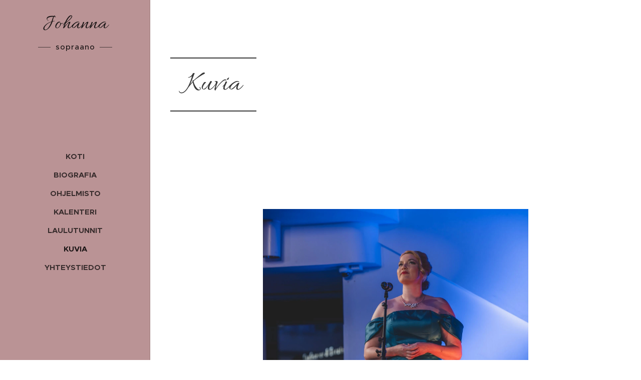

--- FILE ---
content_type: text/html; charset=UTF-8
request_url: https://www.johannaisokoski.com/kuvia/
body_size: 20471
content:
<!DOCTYPE html>
<html class="no-js" prefix="og: https://ogp.me/ns#" lang="fi">
<head><link rel="preconnect" href="https://duyn491kcolsw.cloudfront.net" crossorigin><link rel="preconnect" href="https://fonts.gstatic.com" crossorigin><meta charset="utf-8"><link rel="icon" href="https://duyn491kcolsw.cloudfront.net/files/2d/2di/2div3h.svg?ph=2e7ce184c3" type="image/svg+xml" sizes="any"><link rel="icon" href="https://duyn491kcolsw.cloudfront.net/files/07/07f/07fzq8.svg?ph=2e7ce184c3" type="image/svg+xml" sizes="16x16"><link rel="icon" href="https://duyn491kcolsw.cloudfront.net/files/1j/1j3/1j3767.ico?ph=2e7ce184c3"><link rel="apple-touch-icon" href="https://duyn491kcolsw.cloudfront.net/files/1j/1j3/1j3767.ico?ph=2e7ce184c3"><link rel="icon" href="https://duyn491kcolsw.cloudfront.net/files/1j/1j3/1j3767.ico?ph=2e7ce184c3">
    <meta http-equiv="X-UA-Compatible" content="IE=edge">
    <title>Kuvia :: Johanna Isokoski - sopraano</title>
    <meta name="viewport" content="width=device-width,initial-scale=1">
    <meta name="msapplication-tap-highlight" content="no">
    
    <link href="https://duyn491kcolsw.cloudfront.net/files/0r/0rk/0rklmm.css?ph=2e7ce184c3" media="print" rel="stylesheet">
    <link href="https://duyn491kcolsw.cloudfront.net/files/2e/2e5/2e5qgh.css?ph=2e7ce184c3" media="screen and (min-width:100000em)" rel="stylesheet" data-type="cq" disabled>
    <link rel="stylesheet" href="https://duyn491kcolsw.cloudfront.net/files/41/41k/41kc5i.css?ph=2e7ce184c3"><link rel="stylesheet" href="https://duyn491kcolsw.cloudfront.net/files/3b/3b2/3b2e8e.css?ph=2e7ce184c3" media="screen and (min-width:37.5em)"><link rel="stylesheet" href="https://duyn491kcolsw.cloudfront.net/files/2v/2vp/2vpyx8.css?ph=2e7ce184c3" data-wnd_color_scheme_file=""><link rel="stylesheet" href="https://duyn491kcolsw.cloudfront.net/files/34/34q/34qmjb.css?ph=2e7ce184c3" data-wnd_color_scheme_desktop_file="" media="screen and (min-width:37.5em)" disabled=""><link rel="stylesheet" href="https://duyn491kcolsw.cloudfront.net/files/1j/1jo/1jorv9.css?ph=2e7ce184c3" data-wnd_additive_color_file=""><link rel="stylesheet" href="https://duyn491kcolsw.cloudfront.net/files/09/092/092o1g.css?ph=2e7ce184c3" data-wnd_typography_file=""><link rel="stylesheet" href="https://duyn491kcolsw.cloudfront.net/files/0n/0nj/0njnug.css?ph=2e7ce184c3" data-wnd_typography_desktop_file="" media="screen and (min-width:37.5em)" disabled=""><script>(()=>{let e=!1;const t=()=>{if(!e&&window.innerWidth>=600){for(let e=0,t=document.querySelectorAll('head > link[href*="css"][media="screen and (min-width:37.5em)"]');e<t.length;e++)t[e].removeAttribute("disabled");e=!0}};t(),window.addEventListener("resize",t),"container"in document.documentElement.style||fetch(document.querySelector('head > link[data-type="cq"]').getAttribute("href")).then((e=>{e.text().then((e=>{const t=document.createElement("style");document.head.appendChild(t),t.appendChild(document.createTextNode(e)),import("https://duyn491kcolsw.cloudfront.net/client/js.polyfill/container-query-polyfill.modern.js").then((()=>{let e=setInterval((function(){document.body&&(document.body.classList.add("cq-polyfill-loaded"),clearInterval(e))}),100)}))}))}))})()</script>
<link rel="preload stylesheet" href="https://duyn491kcolsw.cloudfront.net/files/2m/2m8/2m8msc.css?ph=2e7ce184c3" as="style"><meta name="description" content="Miniooppera Tuhkimo, Suomen Kansallisooppera (kuva: Emma Suominen)"><meta name="keywords" content=""><meta name="generator" content="Webnode 2"><meta name="apple-mobile-web-app-capable" content="no"><meta name="apple-mobile-web-app-status-bar-style" content="black"><meta name="format-detection" content="telephone=no">

<meta property="og:url" content="https://www.johannaisokoski.com/kuvia/"><meta property="og:title" content="Kuvia :: Johanna Isokoski - sopraano"><meta property="og:type" content="article"><meta property="og:description" content="Miniooppera Tuhkimo, Suomen Kansallisooppera (kuva: Emma Suominen)"><meta property="og:site_name" content="Johanna Isokoski - sopraano"><meta property="og:image" content="https://2e7ce184c3.clvaw-cdnwnd.com/0e4377f4fb0de6664c228293a416fad6/200000636-186d5186d7/700/6b4f856e-48b9-420e-801c-c0fbb2fa6858-7.jpeg?ph=2e7ce184c3"><meta property="og:article:published_time" content="2025-09-26T00:00:00+0200"><meta name="robots" content="index,follow"><link rel="canonical" href="https://www.johannaisokoski.com/kuvia/"><script>window.checkAndChangeSvgColor=function(c){try{var a=document.getElementById(c);if(a){c=[["border","borderColor"],["outline","outlineColor"],["color","color"]];for(var h,b,d,f=[],e=0,m=c.length;e<m;e++)if(h=window.getComputedStyle(a)[c[e][1]].replace(/\s/g,"").match(/^rgb[a]?\(([0-9]{1,3}),([0-9]{1,3}),([0-9]{1,3})/i)){b="";for(var g=1;3>=g;g++)b+=("0"+parseInt(h[g],10).toString(16)).slice(-2);"0"===b.charAt(0)&&(d=parseInt(b.substr(0,2),16),d=Math.max(16,d),b=d.toString(16)+b.slice(-4));f.push(c[e][0]+"="+b)}if(f.length){var k=a.getAttribute("data-src"),l=k+(0>k.indexOf("?")?"?":"&")+f.join("&");a.src!=l&&(a.src=l,a.outerHTML=a.outerHTML)}}}catch(n){}};</script><script>
		window._gtmDataLayer = window._gtmDataLayer || [];
		(function(w,d,s,l,i){w[l]=w[l]||[];w[l].push({'gtm.start':new Date().getTime(),event:'gtm.js'});
		var f=d.getElementsByTagName(s)[0],j=d.createElement(s),dl=l!='dataLayer'?'&l='+l:'';
		j.async=true;j.src='https://www.googletagmanager.com/gtm.js?id='+i+dl;f.parentNode.insertBefore(j,f);})
		(window,document,'script','_gtmDataLayer','GTM-542MMSL');</script></head>
<body class="l wt-page ac-i l-sidebar l-d-none b-btn-r b-btn-s-l b-btn-dn b-btn-bw-1 img-d-n img-t-o img-h-z line-solid b-e-ds lbox-d c-s-n   wnd-fe"><noscript>
				<iframe
				 src="https://www.googletagmanager.com/ns.html?id=GTM-542MMSL"
				 height="0"
				 width="0"
				 style="display:none;visibility:hidden"
				 >
				 </iframe>
			</noscript>

<div class="wnd-page l-page cs-gray ac-none t-t-fs-s t-t-fw-m t-t-sp-n t-t-d-t t-s-fs-s t-s-fw-l t-s-sp-n t-s-d-n t-p-fs-s t-p-fw-s t-p-sp-n t-h-fs-m t-h-fw-s t-h-sp-n t-bq-fs-m t-bq-fw-s t-bq-sp-n t-bq-d-l t-btn-fw-l t-nav-fw-s t-pd-fw-l t-nav-tt-u">
    <div class="l-w t cf t-25">
        <div class="l-bg cf">
            <div class="s-bg-l">
                
                
            </div>
        </div>
        <header class="l-h cf">
            <div class="sw cf">
	<div class="sw-c cf"><section data-space="true" class="s s-hn s-hn-sidebar wnd-mt-sidebar menu-default s-hn-slogan logo-sidebar sc-ml wnd-background-solid  hm-claims wnd-nav-border wnd-nav-sticky">
	<div class="s-w">
		<div class="s-o">
			<div class="s-bg">
                <div class="s-bg-l" style="background-color:#BA9395">
                    
                    
                </div>
			</div>
			<div class="h-w h-f wnd-fixed">
				<div class="s-i">
					<div class="n-l">
						<div class="s-c menu-nav">
							<div class="logo-block">
								<div class="b b-l logo logo-default logo-nb allura wnd-logo-with-text logo-21 b-ls-l">
	<div class="b-l-c logo-content">
		<a class="b-l-link logo-link" href="/home/">

			

			

			<div class="b-l-br logo-br"></div>

			<div class="b-l-text logo-text-wrapper">
				<div class="b-l-text-w logo-text">
					<span class="b-l-text-c logo-text-cell"><font class="wnd-font-size-200">Johanna Isokoski</font></span>
				</div>
			</div>

		</a>
	</div>
</div>
								<div class="logo-slogan claim">
									<span class="sit b claim-wings claim-nb slogan-15">
	<span class="sit-w"><span class="sit-c">sopraano</span></span>
</span>
								</div>
							</div>

                            <div class="nav-wrapper">

                                <div class="cart-block">
                                    
                                </div>

                                

                                <div id="menu-mobile">
                                    <a href="#" id="menu-submit"><span></span>Valikko</a>
                                </div>

                                <div id="menu-block">
                                    <nav id="menu" data-type="vertical"><div class="menu-font menu-wrapper">
	<a href="#" class="menu-close" rel="nofollow" title="Close Menu"></a>
	<ul role="menubar" aria-label="Valikko" class="level-1">
		<li role="none" class="wnd-homepage">
			<a class="menu-item" role="menuitem" href="/home/"><span class="menu-item-text">Koti</span></a>
			
		</li><li role="none">
			<a class="menu-item" role="menuitem" href="/biografia3/"><span class="menu-item-text">Biografia</span></a>
			
		</li><li role="none">
			<a class="menu-item" role="menuitem" href="/ohjelmisto/"><span class="menu-item-text">Ohjelmisto</span></a>
			
		</li><li role="none">
			<a class="menu-item" role="menuitem" href="/kalenteri/"><span class="menu-item-text">Kalenteri</span></a>
			
		</li><li role="none">
			<a class="menu-item" role="menuitem" href="/laulutunnit/"><span class="menu-item-text">Laulutunnit</span></a>
			
		</li><li role="none" class="wnd-active wnd-active-path">
			<a class="menu-item" role="menuitem" href="/kuvia/"><span class="menu-item-text">Kuvia</span></a>
			
		</li><li role="none">
			<a class="menu-item" role="menuitem" href="/yhteystiedot2/"><span class="menu-item-text">Yhteystiedot</span></a>
			
		</li>
	</ul>
	<span class="more-text">Lisää</span>
</div></nav>
                                    <div class="scrollup"></div>
                                    <div class="scrolldown"></div>
                                </div>

                            </div>
						</div>
					</div>
				</div>
			</div>
		</div>
	</div>
</section></div>
</div>
        </header>
        <main class="l-m cf">
            <div class="sw cf">
	<div class="sw-c cf"><section class="s s-hm s-hm-claims cf sc-w   wnd-w-narrow wnd-s-high wnd-h-auto wnd-nh-m wnd-p-cl hn-slogan">
	<div class="s-w cf">
		<div class="s-o cf">
			<div class="s-bg">
                <div class="s-bg-l">
                    
                    
                </div>
			</div>
			<div class="h-c s-c">
				<div class="h-c-b">
					<div class="h-c-b-i">
						<h1 class="claim cf"><span class="sit b claim-borders claim-nb allura claim-56">
	<span class="sit-w"><span class="sit-c">Kuvia</span></span>
</span></h1>
					</div>
				</div>
			</div>
		</div>
	</div>
</section><section class="s s-basic cf sc-w   wnd-w-narrow wnd-s-normal wnd-h-auto">
	<div class="s-w cf">
		<div class="s-o s-fs cf">
			<div class="s-bg cf">
				<div class="s-bg-l">
                    
					
				</div>
			</div>
			<div class="s-c s-fs cf">
				<div class="ez cf wnd-no-cols">
	<div class="ez-c"><div class="b-img b-img-default b b-s cf wnd-orientation-landscape wnd-type-image img-s-n" style="margin-left:19.64%;margin-right:19.64%;" id="wnd_ImageBlock_22796">
	<div class="b-img-w">
		<div class="b-img-c" style="padding-bottom:66.69%;text-align:center;">
            <picture><source type="image/webp" srcset="https://2e7ce184c3.clvaw-cdnwnd.com/0e4377f4fb0de6664c228293a416fad6/200000637-e93bde93be/450/6b4f856e-48b9-420e-801c-c0fbb2fa6858-6.webp?ph=2e7ce184c3 450w, https://2e7ce184c3.clvaw-cdnwnd.com/0e4377f4fb0de6664c228293a416fad6/200000637-e93bde93be/700/6b4f856e-48b9-420e-801c-c0fbb2fa6858-6.webp?ph=2e7ce184c3 700w, https://2e7ce184c3.clvaw-cdnwnd.com/0e4377f4fb0de6664c228293a416fad6/200000637-e93bde93be/6b4f856e-48b9-420e-801c-c0fbb2fa6858-6.webp?ph=2e7ce184c3 1600w" sizes="100vw" ><img id="wnd_ImageBlock_22796_img" src="https://2e7ce184c3.clvaw-cdnwnd.com/0e4377f4fb0de6664c228293a416fad6/200000636-186d5186d7/6b4f856e-48b9-420e-801c-c0fbb2fa6858-7.jpeg?ph=2e7ce184c3" alt="" width="1600" height="1067" loading="lazy" style="top:0%;left:0%;width:100%;height:100%;position:absolute;" ></picture>
			</div>
		
	</div>
</div><div class="b b-text cf">
	<div class="b-c b-text-c b-s b-s-t60 b-s-b60 b-cs cf"><p><font class="wsw-02">Kuva: Karoliina Paavilainen</font></p></div>
</div><div class="b-img b-img-default b b-s cf wnd-orientation-landscape wnd-type-image img-s-n" style="margin-left:19.61%;margin-right:19.61%;" id="wnd_ImageBlock_86986">
	<div class="b-img-w">
		<div class="b-img-c" style="padding-bottom:66.61%;text-align:center;">
            <picture><source type="image/webp" srcset="https://2e7ce184c3.clvaw-cdnwnd.com/0e4377f4fb0de6664c228293a416fad6/200000635-b7e72b7e74/450/IMG_4373.webp?ph=2e7ce184c3 450w, https://2e7ce184c3.clvaw-cdnwnd.com/0e4377f4fb0de6664c228293a416fad6/200000635-b7e72b7e74/700/IMG_4373.webp?ph=2e7ce184c3 700w, https://2e7ce184c3.clvaw-cdnwnd.com/0e4377f4fb0de6664c228293a416fad6/200000635-b7e72b7e74/IMG_4373.webp?ph=2e7ce184c3 1920w" sizes="100vw" ><img id="wnd_ImageBlock_86986_img" src="https://2e7ce184c3.clvaw-cdnwnd.com/0e4377f4fb0de6664c228293a416fad6/200000634-88f8288f83/IMG_4373.jpeg?ph=2e7ce184c3" alt="" width="1920" height="1279" loading="lazy" style="top:0%;left:0%;width:100%;height:100%;position:absolute;" ></picture>
			</div>
		
	</div>
</div><div class="b b-text cf">
	<div class="b-c b-text-c b-s b-s-t60 b-s-b60 b-cs cf"><p><font class="wsw-02">Miniooppera Tuhkimo, Suomen Kansallisooppera (kuva: Emma Suominen)</font></p></div>
</div><div class="b-img b-img-default b b-s cf wnd-orientation-landscape wnd-type-image img-s-n" style="margin-left:19.61%;margin-right:19.61%;" id="wnd_ImageBlock_72700">
	<div class="b-img-w">
		<div class="b-img-c" style="padding-bottom:66.61%;text-align:center;">
            <picture><source type="image/webp" srcset="https://2e7ce184c3.clvaw-cdnwnd.com/0e4377f4fb0de6664c228293a416fad6/200000631-88e9088e92/450/IMG_2870.webp?ph=2e7ce184c3 450w, https://2e7ce184c3.clvaw-cdnwnd.com/0e4377f4fb0de6664c228293a416fad6/200000631-88e9088e92/700/IMG_2870.webp?ph=2e7ce184c3 700w, https://2e7ce184c3.clvaw-cdnwnd.com/0e4377f4fb0de6664c228293a416fad6/200000631-88e9088e92/IMG_2870.webp?ph=2e7ce184c3 1920w" sizes="100vw" ><img id="wnd_ImageBlock_72700_img" src="https://2e7ce184c3.clvaw-cdnwnd.com/0e4377f4fb0de6664c228293a416fad6/200000630-1683a1683c/IMG_2870.jpeg?ph=2e7ce184c3" alt="" width="1920" height="1279" loading="lazy" style="top:0%;left:0%;width:100%;height:100%;position:absolute;" ></picture>
			</div>
		
	</div>
</div><div class="b b-text cf">
	<div class="b-c b-text-c b-s b-s-t60 b-s-b60 b-cs cf"><p><font class="wsw-03">Koululaisooppera Tähtiainesta, Suomen Kansallisooppera</font><span style="color: rgb(25, 25, 25); font-size: 0.98125rem; letter-spacing: 0px;">&nbsp;(kuva: Emma Suominen)</span></p></div>
</div><div class="b-img b-img-default b b-s cf wnd-orientation-landscape wnd-type-image img-s-n" style="margin-left:12.92%;margin-right:12.92%;" id="wnd_ImageBlock_48582">
	<div class="b-img-w">
		<div class="b-img-c" style="padding-bottom:61.23%;text-align:center;">
            <picture><source type="image/webp" srcset="https://2e7ce184c3.clvaw-cdnwnd.com/0e4377f4fb0de6664c228293a416fad6/200000590-4cc344cc37/450/032_Taikahuilu-II__52A1425_-1024x627.webp?ph=2e7ce184c3 450w, https://2e7ce184c3.clvaw-cdnwnd.com/0e4377f4fb0de6664c228293a416fad6/200000590-4cc344cc37/700/032_Taikahuilu-II__52A1425_-1024x627.webp?ph=2e7ce184c3 700w, https://2e7ce184c3.clvaw-cdnwnd.com/0e4377f4fb0de6664c228293a416fad6/200000590-4cc344cc37/032_Taikahuilu-II__52A1425_-1024x627.webp?ph=2e7ce184c3 1024w" sizes="100vw" ><img id="wnd_ImageBlock_48582_img" src="https://2e7ce184c3.clvaw-cdnwnd.com/0e4377f4fb0de6664c228293a416fad6/200000589-e0523e0525/032_Taikahuilu-II__52A1425_-1024x627.jpg?ph=2e7ce184c3" alt="" width="1024" height="627" loading="lazy" style="top:0%;left:0%;width:100%;height:100%;position:absolute;" ></picture>
			</div>
		
	</div>
</div><div class="b-img b-img-default b b-s cf wnd-orientation-landscape wnd-type-image img-s-n" style="margin-left:20.2%;margin-right:20.2%;" id="wnd_ImageBlock_79254">
	<div class="b-img-w">
		<div class="b-img-c" style="padding-bottom:79.69%;text-align:center;">
            <picture><source type="image/webp" srcset="https://2e7ce184c3.clvaw-cdnwnd.com/0e4377f4fb0de6664c228293a416fad6/200000588-afbfeafc01/450/034_Taikahuilu-II__52A1476_-1024x816.webp?ph=2e7ce184c3 450w, https://2e7ce184c3.clvaw-cdnwnd.com/0e4377f4fb0de6664c228293a416fad6/200000588-afbfeafc01/700/034_Taikahuilu-II__52A1476_-1024x816.webp?ph=2e7ce184c3 700w, https://2e7ce184c3.clvaw-cdnwnd.com/0e4377f4fb0de6664c228293a416fad6/200000588-afbfeafc01/034_Taikahuilu-II__52A1476_-1024x816.webp?ph=2e7ce184c3 1024w" sizes="100vw" ><img id="wnd_ImageBlock_79254_img" src="https://2e7ce184c3.clvaw-cdnwnd.com/0e4377f4fb0de6664c228293a416fad6/200000587-5484654848/034_Taikahuilu-II__52A1476_-1024x816.jpg?ph=2e7ce184c3" alt="" width="1024" height="816" loading="lazy" style="top:0%;left:0%;width:100%;height:100%;position:absolute;" ></picture>
			</div>
		
	</div>
</div><div class="b-img b-img-default b b-s cf wnd-orientation-landscape wnd-type-image img-s-n" style="margin-left:12.92%;margin-right:12.92%;" id="wnd_ImageBlock_44926">
	<div class="b-img-w">
		<div class="b-img-c" style="padding-bottom:52.44%;text-align:center;">
            <picture><source type="image/webp" srcset="https://2e7ce184c3.clvaw-cdnwnd.com/0e4377f4fb0de6664c228293a416fad6/200000586-4bf4d4bf50/450/044_Taikahuilu-II-laajat__X9C0870_-1024x537.webp?ph=2e7ce184c3 450w, https://2e7ce184c3.clvaw-cdnwnd.com/0e4377f4fb0de6664c228293a416fad6/200000586-4bf4d4bf50/700/044_Taikahuilu-II-laajat__X9C0870_-1024x537.webp?ph=2e7ce184c3 700w, https://2e7ce184c3.clvaw-cdnwnd.com/0e4377f4fb0de6664c228293a416fad6/200000586-4bf4d4bf50/044_Taikahuilu-II-laajat__X9C0870_-1024x537.webp?ph=2e7ce184c3 1024w" sizes="100vw" ><img id="wnd_ImageBlock_44926_img" src="https://2e7ce184c3.clvaw-cdnwnd.com/0e4377f4fb0de6664c228293a416fad6/200000585-078b9078bc/044_Taikahuilu-II-laajat__X9C0870_-1024x537.jpg?ph=2e7ce184c3" alt="" width="1024" height="537" loading="lazy" style="top:0%;left:0%;width:100%;height:100%;position:absolute;" ></picture>
			</div>
		
	</div>
</div><div class="b-img b-img-default b b-s cf wnd-orientation-landscape wnd-type-image img-s-n" style="margin-left:15.52%;margin-right:15.52%;" id="wnd_ImageBlock_30743">
	<div class="b-img-w">
		<div class="b-img-c" style="padding-bottom:68.16%;text-align:center;">
            <picture><source type="image/webp" srcset="https://2e7ce184c3.clvaw-cdnwnd.com/0e4377f4fb0de6664c228293a416fad6/200000584-dbab4dbab6/450/020_Taikahuilu_52A0638_-1024x698.webp?ph=2e7ce184c3 450w, https://2e7ce184c3.clvaw-cdnwnd.com/0e4377f4fb0de6664c228293a416fad6/200000584-dbab4dbab6/700/020_Taikahuilu_52A0638_-1024x698.webp?ph=2e7ce184c3 700w, https://2e7ce184c3.clvaw-cdnwnd.com/0e4377f4fb0de6664c228293a416fad6/200000584-dbab4dbab6/020_Taikahuilu_52A0638_-1024x698.webp?ph=2e7ce184c3 1024w" sizes="100vw" ><img id="wnd_ImageBlock_30743_img" src="https://2e7ce184c3.clvaw-cdnwnd.com/0e4377f4fb0de6664c228293a416fad6/200000583-e30b2e30b6/020_Taikahuilu_52A0638_-1024x698.jpg?ph=2e7ce184c3" alt="" width="1024" height="698" loading="lazy" style="top:0%;left:0%;width:100%;height:100%;position:absolute;" ></picture>
			</div>
		
	</div>
</div><div class="b b-text cf">
	<div class="b-c b-text-c b-s b-s-t60 b-s-b60 b-cs cf"><p><font class="wsw-02">Taikahuilu: Oulun Teatteri (kuvat Kati Leinonen)</font></p></div>
</div><div class="b-img b-img-default b b-s cf wnd-orientation-portrait wnd-type-image img-s-n" style="margin-left:35.02%;margin-right:35.02%;" id="wnd_ImageBlock_70781">
	<div class="b-img-w">
		<div class="b-img-c" style="padding-bottom:149.88%;text-align:center;">
            <picture><source type="image/webp" srcset="https://2e7ce184c3.clvaw-cdnwnd.com/0e4377f4fb0de6664c228293a416fad6/200000576-4400644008/450/63FFC799-9BB3-43EC-90F4-4648BA412F1D.webp?ph=2e7ce184c3 300w, https://2e7ce184c3.clvaw-cdnwnd.com/0e4377f4fb0de6664c228293a416fad6/200000576-4400644008/700/63FFC799-9BB3-43EC-90F4-4648BA412F1D.webp?ph=2e7ce184c3 427w, https://2e7ce184c3.clvaw-cdnwnd.com/0e4377f4fb0de6664c228293a416fad6/200000576-4400644008/63FFC799-9BB3-43EC-90F4-4648BA412F1D.webp?ph=2e7ce184c3 427w" sizes="100vw" ><img id="wnd_ImageBlock_70781_img" src="https://2e7ce184c3.clvaw-cdnwnd.com/0e4377f4fb0de6664c228293a416fad6/200000575-dfbbfdfbc2/63FFC799-9BB3-43EC-90F4-4648BA412F1D.jpeg?ph=2e7ce184c3" alt="" width="427" height="640" loading="lazy" style="top:0%;left:0%;width:100%;height:100%;position:absolute;" ></picture>
			</div>
		
	</div>
</div><div class="b-img b-img-default b b-s cf wnd-orientation-landscape wnd-type-image img-s-n" style="margin-left:18.95%;margin-right:18.95%;" id="wnd_ImageBlock_97290">
	<div class="b-img-w">
		<div class="b-img-c" style="padding-bottom:66.72%;text-align:center;">
            <picture><source type="image/webp" srcset="https://2e7ce184c3.clvaw-cdnwnd.com/0e4377f4fb0de6664c228293a416fad6/200000580-43e4443e47/450/A04F37EB-D3FD-4C46-A55B-0020DCE5E83A.webp?ph=2e7ce184c3 450w, https://2e7ce184c3.clvaw-cdnwnd.com/0e4377f4fb0de6664c228293a416fad6/200000580-43e4443e47/700/A04F37EB-D3FD-4C46-A55B-0020DCE5E83A.webp?ph=2e7ce184c3 640w, https://2e7ce184c3.clvaw-cdnwnd.com/0e4377f4fb0de6664c228293a416fad6/200000580-43e4443e47/A04F37EB-D3FD-4C46-A55B-0020DCE5E83A.webp?ph=2e7ce184c3 640w" sizes="100vw" ><img id="wnd_ImageBlock_97290_img" src="https://2e7ce184c3.clvaw-cdnwnd.com/0e4377f4fb0de6664c228293a416fad6/200000579-62b2062b23/A04F37EB-D3FD-4C46-A55B-0020DCE5E83A.jpeg?ph=2e7ce184c3" alt="" width="640" height="427" loading="lazy" style="top:0%;left:0%;width:100%;height:100%;position:absolute;" ></picture>
			</div>
		
	</div>
</div><div class="b-img b-img-default b b-s cf wnd-orientation-landscape wnd-type-image img-s-n" style="margin-left:17.27%;margin-right:17.27%;" id="wnd_ImageBlock_80721">
	<div class="b-img-w">
		<div class="b-img-c" style="padding-bottom:66.56%;text-align:center;">
            <picture><source type="image/webp" srcset="https://2e7ce184c3.clvaw-cdnwnd.com/0e4377f4fb0de6664c228293a416fad6/200000594-d88fad88fc/450/49436D28-CB40-4716-803E-878EDA8B9B03-4.webp?ph=2e7ce184c3 450w, https://2e7ce184c3.clvaw-cdnwnd.com/0e4377f4fb0de6664c228293a416fad6/200000594-d88fad88fc/700/49436D28-CB40-4716-803E-878EDA8B9B03-4.webp?ph=2e7ce184c3 640w, https://2e7ce184c3.clvaw-cdnwnd.com/0e4377f4fb0de6664c228293a416fad6/200000594-d88fad88fc/49436D28-CB40-4716-803E-878EDA8B9B03-4.webp?ph=2e7ce184c3 640w" sizes="100vw" ><img id="wnd_ImageBlock_80721_img" src="https://2e7ce184c3.clvaw-cdnwnd.com/0e4377f4fb0de6664c228293a416fad6/200000593-0699106995/49436D28-CB40-4716-803E-878EDA8B9B03.jpeg?ph=2e7ce184c3" alt="" width="640" height="426" loading="lazy" style="top:0%;left:0%;width:100%;height:100%;position:absolute;" ></picture>
			</div>
		
	</div>
</div><div class="b-img b-img-default b b-s cf wnd-orientation-landscape wnd-type-image img-s-n" style="margin-left:18.95%;margin-right:18.95%;" id="wnd_ImageBlock_4878">
	<div class="b-img-w">
		<div class="b-img-c" style="padding-bottom:66.72%;text-align:center;">
            <picture><source type="image/webp" srcset="https://2e7ce184c3.clvaw-cdnwnd.com/0e4377f4fb0de6664c228293a416fad6/200000574-9df3b9df3d/450/110C9906-0BF0-4EBF-8BEE-F3EA2CB22B08.webp?ph=2e7ce184c3 450w, https://2e7ce184c3.clvaw-cdnwnd.com/0e4377f4fb0de6664c228293a416fad6/200000574-9df3b9df3d/700/110C9906-0BF0-4EBF-8BEE-F3EA2CB22B08.webp?ph=2e7ce184c3 640w, https://2e7ce184c3.clvaw-cdnwnd.com/0e4377f4fb0de6664c228293a416fad6/200000574-9df3b9df3d/110C9906-0BF0-4EBF-8BEE-F3EA2CB22B08.webp?ph=2e7ce184c3 640w" sizes="100vw" ><img id="wnd_ImageBlock_4878_img" src="https://2e7ce184c3.clvaw-cdnwnd.com/0e4377f4fb0de6664c228293a416fad6/200000573-cd837cd83a/110C9906-0BF0-4EBF-8BEE-F3EA2CB22B08.jpeg?ph=2e7ce184c3" alt="" width="640" height="427" loading="lazy" style="top:0%;left:0%;width:100%;height:100%;position:absolute;" ></picture>
			</div>
		
	</div>
</div><div class="b b-text cf">
	<div class="b-c b-text-c b-s b-s-t60 b-s-b60 b-cs cf"><p><font class="wsw-02">Musta Munkki: Helsingin oopperakesä (kuvat: Markku Pihlaja)</font></p></div>
</div><div class="b-img b-img-default b b-s cf wnd-orientation-landscape wnd-type-image img-s-n" style="margin-left:20.86%;margin-right:20.86%;" id="wnd_ImageBlock_9834">
	<div class="b-img-w">
		<div class="b-img-c" style="padding-bottom:71.41%;text-align:center;">
            <picture><source type="image/webp" srcset="https://2e7ce184c3.clvaw-cdnwnd.com/0e4377f4fb0de6664c228293a416fad6/200000623-8d0b28d0b5/450/ZprTWBSQ.webp?ph=2e7ce184c3 450w, https://2e7ce184c3.clvaw-cdnwnd.com/0e4377f4fb0de6664c228293a416fad6/200000623-8d0b28d0b5/700/ZprTWBSQ.webp?ph=2e7ce184c3 700w, https://2e7ce184c3.clvaw-cdnwnd.com/0e4377f4fb0de6664c228293a416fad6/200000623-8d0b28d0b5/ZprTWBSQ.webp?ph=2e7ce184c3 1920w" sizes="100vw" ><img id="wnd_ImageBlock_9834_img" src="https://2e7ce184c3.clvaw-cdnwnd.com/0e4377f4fb0de6664c228293a416fad6/200000567-8a05f8a062/ZprTWBSQ.jpeg?ph=2e7ce184c3" alt="" width="1920" height="1371" loading="lazy" style="top:0%;left:0%;width:100%;height:100%;position:absolute;" ></picture>
			</div>
		
	</div>
</div><div class="b-img b-img-default b b-s cf wnd-orientation-landscape wnd-type-image img-s-n" style="margin-left:18.94%;margin-right:18.94%;" id="wnd_ImageBlock_93359">
	<div class="b-img-w">
		<div class="b-img-c" style="padding-bottom:66.69%;text-align:center;">
            <picture><source type="image/webp" srcset="https://2e7ce184c3.clvaw-cdnwnd.com/0e4377f4fb0de6664c228293a416fad6/200000624-4ca7b4ca7e/450/3BX-fyKM.webp?ph=2e7ce184c3 450w, https://2e7ce184c3.clvaw-cdnwnd.com/0e4377f4fb0de6664c228293a416fad6/200000624-4ca7b4ca7e/700/3BX-fyKM.webp?ph=2e7ce184c3 700w, https://2e7ce184c3.clvaw-cdnwnd.com/0e4377f4fb0de6664c228293a416fad6/200000624-4ca7b4ca7e/3BX-fyKM.webp?ph=2e7ce184c3 1600w" sizes="100vw" ><img id="wnd_ImageBlock_93359_img" src="https://2e7ce184c3.clvaw-cdnwnd.com/0e4377f4fb0de6664c228293a416fad6/200000568-d5e36d5e38/3BX-fyKM.jpeg?ph=2e7ce184c3" alt="" width="1600" height="1067" loading="lazy" style="top:0%;left:0%;width:100%;height:100%;position:absolute;" ></picture>
			</div>
		
	</div>
</div><div class="b b-text cf">
	<div class="b-c b-text-c b-s b-s-t60 b-s-b60 b-cs cf"><p><font class="wsw-02">Lähde: Suomen Kansallisooppera (kuvat: Ilkka Saastamoinen)</font></p></div>
</div><div class="b-img b-img-default b b-s cf wnd-orientation-portrait wnd-type-image img-s-n" style="margin-left:35.66%;margin-right:35.66%;" id="wnd_ImageBlock_60879">
	<div class="b-img-w">
		<div class="b-img-c" style="padding-bottom:157.64%;text-align:center;">
            <picture><source type="image/webp" srcset="https://2e7ce184c3.clvaw-cdnwnd.com/0e4377f4fb0de6664c228293a416fad6/200000619-8e3e78e3ea/450/PTaikahuilu-210827-126.webp?ph=2e7ce184c3 285w, https://2e7ce184c3.clvaw-cdnwnd.com/0e4377f4fb0de6664c228293a416fad6/200000619-8e3e78e3ea/700/PTaikahuilu-210827-126.webp?ph=2e7ce184c3 444w, https://2e7ce184c3.clvaw-cdnwnd.com/0e4377f4fb0de6664c228293a416fad6/200000619-8e3e78e3ea/PTaikahuilu-210827-126.webp?ph=2e7ce184c3 1218w" sizes="100vw" ><img id="wnd_ImageBlock_60879_img" src="https://2e7ce184c3.clvaw-cdnwnd.com/0e4377f4fb0de6664c228293a416fad6/200000562-0c7c50c7c8/PTaikahuilu-210827-126.jpg?ph=2e7ce184c3" alt="" width="1218" height="1920" loading="lazy" style="top:%;left:0%;width:100%;height:auto;position:absolute;" ></picture>
			</div>
		
	</div>
</div><div class="b-img b-img-default b b-s cf wnd-orientation-landscape wnd-type-image img-s-n" style="margin-left:20.11%;margin-right:20.11%;" id="wnd_ImageBlock_28136">
	<div class="b-img-w">
		<div class="b-img-c" style="padding-bottom:69.48%;text-align:center;">
            <picture><source type="image/webp" srcset="https://2e7ce184c3.clvaw-cdnwnd.com/0e4377f4fb0de6664c228293a416fad6/200000620-401b1401b3/450/PTaikahuilu-210827-121.webp?ph=2e7ce184c3 450w, https://2e7ce184c3.clvaw-cdnwnd.com/0e4377f4fb0de6664c228293a416fad6/200000620-401b1401b3/700/PTaikahuilu-210827-121.webp?ph=2e7ce184c3 700w, https://2e7ce184c3.clvaw-cdnwnd.com/0e4377f4fb0de6664c228293a416fad6/200000620-401b1401b3/PTaikahuilu-210827-121.webp?ph=2e7ce184c3 1920w" sizes="100vw" ><img id="wnd_ImageBlock_28136_img" src="https://2e7ce184c3.clvaw-cdnwnd.com/0e4377f4fb0de6664c228293a416fad6/200000563-45df745dfa/PTaikahuilu-210827-121.jpg?ph=2e7ce184c3" alt="" width="1920" height="1334" loading="lazy" style="top:%;left:0%;width:100%;height:auto;position:absolute;" ></picture>
			</div>
		
	</div>
</div><div class="b-img b-img-default b b-s cf wnd-orientation-landscape wnd-type-image img-s-n" style="margin-left:20.37%;margin-right:20.37%;" id="wnd_ImageBlock_85301">
	<div class="b-img-w">
		<div class="b-img-c" style="padding-bottom:70.16%;text-align:center;">
            <picture><source type="image/webp" srcset="https://2e7ce184c3.clvaw-cdnwnd.com/0e4377f4fb0de6664c228293a416fad6/200000621-b87d9b87dd/450/PTaikahuilu-210827-101.webp?ph=2e7ce184c3 450w, https://2e7ce184c3.clvaw-cdnwnd.com/0e4377f4fb0de6664c228293a416fad6/200000621-b87d9b87dd/700/PTaikahuilu-210827-101.webp?ph=2e7ce184c3 700w, https://2e7ce184c3.clvaw-cdnwnd.com/0e4377f4fb0de6664c228293a416fad6/200000621-b87d9b87dd/PTaikahuilu-210827-101.webp?ph=2e7ce184c3 1920w" sizes="100vw" ><img id="wnd_ImageBlock_85301_img" src="https://2e7ce184c3.clvaw-cdnwnd.com/0e4377f4fb0de6664c228293a416fad6/200000564-3712037123/PTaikahuilu-210827-101.jpg?ph=2e7ce184c3" alt="" width="1920" height="1347" loading="lazy" style="top:%;left:0%;width:100%;height:auto;position:absolute;" ></picture>
			</div>
		
	</div>
</div><div class="b-img b-img-default b b-s cf wnd-orientation-portrait wnd-type-image img-s-n" style="margin-left:35.24%;margin-right:35.24%;" id="wnd_ImageBlock_53456">
	<div class="b-img-w">
		<div class="b-img-c" style="padding-bottom:152.38%;text-align:center;">
            <picture><source type="image/webp" srcset="https://2e7ce184c3.clvaw-cdnwnd.com/0e4377f4fb0de6664c228293a416fad6/200000622-c43ddc43e0/450/PTaikahuilu-210827-131.webp?ph=2e7ce184c3 295w, https://2e7ce184c3.clvaw-cdnwnd.com/0e4377f4fb0de6664c228293a416fad6/200000622-c43ddc43e0/700/PTaikahuilu-210827-131.webp?ph=2e7ce184c3 459w, https://2e7ce184c3.clvaw-cdnwnd.com/0e4377f4fb0de6664c228293a416fad6/200000622-c43ddc43e0/PTaikahuilu-210827-131.webp?ph=2e7ce184c3 1260w" sizes="100vw" ><img id="wnd_ImageBlock_53456_img" src="https://2e7ce184c3.clvaw-cdnwnd.com/0e4377f4fb0de6664c228293a416fad6/200000565-664eb664ed/PTaikahuilu-210827-131.jpg?ph=2e7ce184c3" alt="" width="1260" height="1920" loading="lazy" style="top:%;left:0%;width:100%;height:auto;position:absolute;" ></picture>
			</div>
		
	</div>
</div><div class="b b-text cf">
	<div class="b-c b-text-c b-s b-s-t60 b-s-b60 b-cs cf"><p><font class="wsw-02">Miniooppera Taikahuilu: Suomen Kansallisooppera (kuvat: Heikki Tuuli)</font></p></div>
</div><div class="b-img b-img-default b b-s cf wnd-orientation-landscape wnd-type-image img-s-n" style="margin-left:15.17%;margin-right:15.17%;" id="wnd_ImageBlock_80808">
	<div class="b-img-w">
		<div class="b-img-c" style="padding-bottom:66.64%;text-align:center;">
            <picture><source type="image/webp" srcset="https://2e7ce184c3.clvaw-cdnwnd.com/0e4377f4fb0de6664c228293a416fad6/200000625-a5432a5435/450/75335855-D093-4DF2-BDBC-44BA77FC87A4.webp?ph=2e7ce184c3 450w, https://2e7ce184c3.clvaw-cdnwnd.com/0e4377f4fb0de6664c228293a416fad6/200000625-a5432a5435/700/75335855-D093-4DF2-BDBC-44BA77FC87A4.webp?ph=2e7ce184c3 700w, https://2e7ce184c3.clvaw-cdnwnd.com/0e4377f4fb0de6664c228293a416fad6/200000625-a5432a5435/75335855-D093-4DF2-BDBC-44BA77FC87A4.webp?ph=2e7ce184c3 1400w" sizes="100vw" ><img id="wnd_ImageBlock_80808_img" src="https://2e7ce184c3.clvaw-cdnwnd.com/0e4377f4fb0de6664c228293a416fad6/200000570-bec0bbec0d/75335855-D093-4DF2-BDBC-44BA77FC87A4.jpeg?ph=2e7ce184c3" alt="" width="1400" height="933" loading="lazy" style="top:0%;left:0%;width:100%;height:100%;position:absolute;" ></picture>
			</div>
		
	</div>
</div><div class="b-img b-img-default b b-s cf wnd-orientation-portrait wnd-type-image img-s-n" style="margin-left:33.37%;margin-right:33.37%;" id="wnd_ImageBlock_99799">
	<div class="b-img-w">
		<div class="b-img-c" style="padding-bottom:150.05%;text-align:center;">
            <picture><source type="image/webp" srcset="https://2e7ce184c3.clvaw-cdnwnd.com/0e4377f4fb0de6664c228293a416fad6/200000626-97e0297e05/450/46378DB1-8B11-4F1A-AE4F-501F84EF1787.webp?ph=2e7ce184c3 300w, https://2e7ce184c3.clvaw-cdnwnd.com/0e4377f4fb0de6664c228293a416fad6/200000626-97e0297e05/700/46378DB1-8B11-4F1A-AE4F-501F84EF1787.webp?ph=2e7ce184c3 467w, https://2e7ce184c3.clvaw-cdnwnd.com/0e4377f4fb0de6664c228293a416fad6/200000626-97e0297e05/46378DB1-8B11-4F1A-AE4F-501F84EF1787.webp?ph=2e7ce184c3 933w" sizes="100vw" ><img id="wnd_ImageBlock_99799_img" src="https://2e7ce184c3.clvaw-cdnwnd.com/0e4377f4fb0de6664c228293a416fad6/200000571-dc480dc482/46378DB1-8B11-4F1A-AE4F-501F84EF1787.jpeg?ph=2e7ce184c3" alt="" width="933" height="1400" loading="lazy" style="top:0%;left:0%;width:100%;height:100%;position:absolute;" ></picture>
			</div>
		
	</div>
</div><div class="b-img b-img-default b b-s cf wnd-orientation-landscape wnd-type-image img-s-n" style="margin-left:15.17%;margin-right:15.17%;" id="wnd_ImageBlock_33065">
	<div class="b-img-w">
		<div class="b-img-c" style="padding-bottom:66.64%;text-align:center;">
            <picture><source type="image/webp" srcset="https://2e7ce184c3.clvaw-cdnwnd.com/0e4377f4fb0de6664c228293a416fad6/200000627-9838f98391/450/E38CEB05-3A7D-4AC4-AF25-0C6E02AA9B29.webp?ph=2e7ce184c3 450w, https://2e7ce184c3.clvaw-cdnwnd.com/0e4377f4fb0de6664c228293a416fad6/200000627-9838f98391/700/E38CEB05-3A7D-4AC4-AF25-0C6E02AA9B29.webp?ph=2e7ce184c3 700w, https://2e7ce184c3.clvaw-cdnwnd.com/0e4377f4fb0de6664c228293a416fad6/200000627-9838f98391/E38CEB05-3A7D-4AC4-AF25-0C6E02AA9B29.webp?ph=2e7ce184c3 1400w" sizes="100vw" ><img id="wnd_ImageBlock_33065_img" src="https://2e7ce184c3.clvaw-cdnwnd.com/0e4377f4fb0de6664c228293a416fad6/200000572-5e7655e767/E38CEB05-3A7D-4AC4-AF25-0C6E02AA9B29.jpeg?ph=2e7ce184c3" alt="" width="1400" height="933" loading="lazy" style="top:0%;left:0%;width:100%;height:100%;position:absolute;" ></picture>
			</div>
		
	</div>
</div><div class="b b-text cf">
	<div class="b-c b-text-c b-s b-s-t60 b-s-b60 b-cs cf"><p><font class="wsw-02">Fagerlund: Döbeln, Opera BOX (kuvat: Markku Pihlaja)</font></p></div>
</div><div class="b-img b-img-default b b-s cf wnd-orientation-landscape wnd-type-image img-s-n" style="margin-left:20.22%;margin-right:20.22%;" id="wnd_ImageBlock_63159">
	<div class="b-img-w">
		<div class="b-img-c" style="padding-bottom:75%;text-align:center;">
            <picture><source type="image/webp" srcset="https://2e7ce184c3.clvaw-cdnwnd.com/0e4377f4fb0de6664c228293a416fad6/200000608-92aa592aa9/450/5945FDC5-F317-4C57-9D87-BFE97CC9E0B3.webp?ph=2e7ce184c3 450w, https://2e7ce184c3.clvaw-cdnwnd.com/0e4377f4fb0de6664c228293a416fad6/200000608-92aa592aa9/700/5945FDC5-F317-4C57-9D87-BFE97CC9E0B3.webp?ph=2e7ce184c3 700w, https://2e7ce184c3.clvaw-cdnwnd.com/0e4377f4fb0de6664c228293a416fad6/200000608-92aa592aa9/5945FDC5-F317-4C57-9D87-BFE97CC9E0B3.webp?ph=2e7ce184c3 960w" sizes="100vw" ><img id="wnd_ImageBlock_63159_img" src="https://2e7ce184c3.clvaw-cdnwnd.com/0e4377f4fb0de6664c228293a416fad6/200000264-1c2de1c2e0/5945FDC5-F317-4C57-9D87-BFE97CC9E0B3.jpeg?ph=2e7ce184c3" alt="" width="960" height="720" loading="lazy" style="top:0%;left:0%;width:100%;height:100%;position:absolute;" ></picture>
			</div>
		
	</div>
</div><div class="b-img b-img-default b b-s cf wnd-orientation-landscape wnd-type-image img-s-n" style="margin-left:16.78%;margin-right:16.78%;" id="wnd_ImageBlock_33471">
	<div class="b-img-w">
		<div class="b-img-c" style="padding-bottom:66.67%;text-align:center;">
            <picture><source type="image/webp" srcset="https://2e7ce184c3.clvaw-cdnwnd.com/0e4377f4fb0de6664c228293a416fad6/200000607-2f44f2f451/450/48671051502_685d8087a0_o.webp?ph=2e7ce184c3 450w, https://2e7ce184c3.clvaw-cdnwnd.com/0e4377f4fb0de6664c228293a416fad6/200000607-2f44f2f451/700/48671051502_685d8087a0_o.webp?ph=2e7ce184c3 700w, https://2e7ce184c3.clvaw-cdnwnd.com/0e4377f4fb0de6664c228293a416fad6/200000607-2f44f2f451/48671051502_685d8087a0_o.webp?ph=2e7ce184c3 1920w" sizes="100vw" ><img id="wnd_ImageBlock_33471_img" src="https://2e7ce184c3.clvaw-cdnwnd.com/0e4377f4fb0de6664c228293a416fad6/200000263-414cb414cd/48671051502_685d8087a0_o.jpg?ph=2e7ce184c3" alt="" width="1920" height="1280" loading="lazy" style="top:0%;left:0%;width:100%;height:100%;position:absolute;" ></picture>
			</div>
		
	</div>
</div><div class="b-img b-img-default b b-s cf wnd-orientation-landscape wnd-type-image img-s-n" style="margin-left:16.78%;margin-right:16.78%;" id="wnd_ImageBlock_83771">
	<div class="b-img-w">
		<div class="b-img-c" style="padding-bottom:66.67%;text-align:center;">
            <picture><source type="image/webp" srcset="https://2e7ce184c3.clvaw-cdnwnd.com/0e4377f4fb0de6664c228293a416fad6/200000613-094dc094de/450/49398592028_330166a715_o.webp?ph=2e7ce184c3 450w, https://2e7ce184c3.clvaw-cdnwnd.com/0e4377f4fb0de6664c228293a416fad6/200000613-094dc094de/700/49398592028_330166a715_o.webp?ph=2e7ce184c3 700w, https://2e7ce184c3.clvaw-cdnwnd.com/0e4377f4fb0de6664c228293a416fad6/200000613-094dc094de/49398592028_330166a715_o.webp?ph=2e7ce184c3 1920w" sizes="100vw" ><img id="wnd_ImageBlock_83771_img" src="https://2e7ce184c3.clvaw-cdnwnd.com/0e4377f4fb0de6664c228293a416fad6/200000410-0126201265/49398592028_330166a715_o.jpg?ph=2e7ce184c3" alt="" width="1920" height="1280" loading="lazy" style="top:0%;left:0%;width:100%;height:100%;position:absolute;" ></picture>
			</div>
		
	</div>
</div><div class="b-img b-img-default b b-s cf wnd-orientation-landscape wnd-type-image img-s-n" style="margin-left:16.78%;margin-right:16.78%;" id="wnd_ImageBlock_67788">
	<div class="b-img-w">
		<div class="b-img-c" style="padding-bottom:66.67%;text-align:center;">
            <picture><source type="image/webp" srcset="https://2e7ce184c3.clvaw-cdnwnd.com/0e4377f4fb0de6664c228293a416fad6/200000606-2806428067/450/48670474303_0e73d3c33d_o.webp?ph=2e7ce184c3 450w, https://2e7ce184c3.clvaw-cdnwnd.com/0e4377f4fb0de6664c228293a416fad6/200000606-2806428067/700/48670474303_0e73d3c33d_o.webp?ph=2e7ce184c3 700w, https://2e7ce184c3.clvaw-cdnwnd.com/0e4377f4fb0de6664c228293a416fad6/200000606-2806428067/48670474303_0e73d3c33d_o.webp?ph=2e7ce184c3 1920w" sizes="100vw" ><img id="wnd_ImageBlock_67788_img" src="https://2e7ce184c3.clvaw-cdnwnd.com/0e4377f4fb0de6664c228293a416fad6/200000262-9f50b9f50d/48670474303_0e73d3c33d_o.jpg?ph=2e7ce184c3" alt="" width="1920" height="1280" loading="lazy" style="top:0%;left:0%;width:100%;height:100%;position:absolute;" ></picture>
			</div>
		
	</div>
</div><div class="b b-text cf">
	<div class="b-c b-text-c b-s b-s-t60 b-s-b60 b-cs cf"><p><font class="wsw-02">Phantom - Pariisin oopperan kummitus: Jyväskylän kaupunginteatteri (kuvat: Jiri Halttunen)</font></p></div>
</div><div class="b-img b-img-default b b-s cf wnd-orientation-landscape wnd-type-image img-s-n" style="margin-left:16.75%;margin-right:16.75%;" id="wnd_ImageBlock_62605">
	<div class="b-img-w">
		<div class="b-img-c" style="padding-bottom:66.61%;text-align:center;">
            <picture><source type="image/webp" srcset="https://2e7ce184c3.clvaw-cdnwnd.com/0e4377f4fb0de6664c228293a416fad6/200000612-823198231d/450/MANNERHEIM%20OOPPEERA%202019-0062E.webp?ph=2e7ce184c3 450w, https://2e7ce184c3.clvaw-cdnwnd.com/0e4377f4fb0de6664c228293a416fad6/200000612-823198231d/700/MANNERHEIM%20OOPPEERA%202019-0062E.webp?ph=2e7ce184c3 700w, https://2e7ce184c3.clvaw-cdnwnd.com/0e4377f4fb0de6664c228293a416fad6/200000612-823198231d/MANNERHEIM%20OOPPEERA%202019-0062E.webp?ph=2e7ce184c3 1920w" sizes="100vw" ><img id="wnd_ImageBlock_62605_img" src="https://2e7ce184c3.clvaw-cdnwnd.com/0e4377f4fb0de6664c228293a416fad6/200000406-998a7998ab/MANNERHEIM%20OOPPEERA%202019-0062E.jpg?ph=2e7ce184c3" alt="" width="1920" height="1279" loading="lazy" style="top:0%;left:0%;width:100%;height:100%;position:absolute;" ></picture>
			</div>
		
	</div>
</div><div class="b-img b-img-default b b-s cf wnd-orientation-landscape wnd-type-image img-s-n" style="margin-left:16.78%;margin-right:16.78%;" id="wnd_ImageBlock_25758">
	<div class="b-img-w">
		<div class="b-img-c" style="padding-bottom:66.67%;text-align:center;">
            <picture><source type="image/webp" srcset="https://2e7ce184c3.clvaw-cdnwnd.com/0e4377f4fb0de6664c228293a416fad6/200000604-0d75c0d75f/450/MANNERHEIM%20OOPPEERA%202019-0056E.webp?ph=2e7ce184c3 450w, https://2e7ce184c3.clvaw-cdnwnd.com/0e4377f4fb0de6664c228293a416fad6/200000604-0d75c0d75f/700/MANNERHEIM%20OOPPEERA%202019-0056E.webp?ph=2e7ce184c3 700w, https://2e7ce184c3.clvaw-cdnwnd.com/0e4377f4fb0de6664c228293a416fad6/200000604-0d75c0d75f/MANNERHEIM%20OOPPEERA%202019-0056E.webp?ph=2e7ce184c3 1920w" sizes="100vw" ><img id="wnd_ImageBlock_25758_img" src="https://2e7ce184c3.clvaw-cdnwnd.com/0e4377f4fb0de6664c228293a416fad6/200000260-260e727093/MANNERHEIM%20OOPPEERA%202019-0056E.jpg?ph=2e7ce184c3" alt="" width="1920" height="1280" loading="lazy" style="top:0%;left:0%;width:100%;height:100%;position:absolute;" ></picture>
			</div>
		
	</div>
</div><div class="b-img b-img-default b b-s cf wnd-orientation-landscape wnd-type-image img-s-n" style="margin-left:16.78%;margin-right:16.78%;" id="wnd_ImageBlock_60589">
	<div class="b-img-w">
		<div class="b-img-c" style="padding-bottom:66.67%;text-align:center;">
            <picture><source type="image/webp" srcset="https://2e7ce184c3.clvaw-cdnwnd.com/0e4377f4fb0de6664c228293a416fad6/200000605-8f73d8f740/450/MANNERHEIM%20OOPPEERA%202019-0205.webp?ph=2e7ce184c3 450w, https://2e7ce184c3.clvaw-cdnwnd.com/0e4377f4fb0de6664c228293a416fad6/200000605-8f73d8f740/700/MANNERHEIM%20OOPPEERA%202019-0205.webp?ph=2e7ce184c3 700w, https://2e7ce184c3.clvaw-cdnwnd.com/0e4377f4fb0de6664c228293a416fad6/200000605-8f73d8f740/MANNERHEIM%20OOPPEERA%202019-0205.webp?ph=2e7ce184c3 1920w" sizes="100vw" ><img id="wnd_ImageBlock_60589_img" src="https://2e7ce184c3.clvaw-cdnwnd.com/0e4377f4fb0de6664c228293a416fad6/200000261-3d7ef3e77c/MANNERHEIM%20OOPPEERA%202019-0205.jpg?ph=2e7ce184c3" alt="" width="1920" height="1280" loading="lazy" style="top:0%;left:0%;width:100%;height:100%;position:absolute;" ></picture>
			</div>
		
	</div>
</div><div class="b b-text cf">
	<div class="b-c b-text-c b-s b-s-t60 b-s-b60 b-cs cf"><p><font class="wsw-02">Mannerheim: Ilmajoen Musiikkijuhlat (kuvat: Jussi Niukkala)</font></p></div>
</div><div class="b b-text cf">
	<div class="b-c b-text-c b-s b-s-t60 b-s-b60 b-cs cf"></div>
</div><div class="b-img b-img-default b b-s cf wnd-orientation-landscape wnd-type-image img-s-n" style="margin-left:16.78%;margin-right:16.78%;" id="wnd_ImageBlock_54574">
	<div class="b-img-w">
		<div class="b-img-c" style="padding-bottom:66.67%;text-align:center;">
            <picture><source type="image/webp" srcset="https://2e7ce184c3.clvaw-cdnwnd.com/0e4377f4fb0de6664c228293a416fad6/200000600-72b2e72b30/450/F1EA51F2-E5B6-49D4-BDED-5F721C349643.webp?ph=2e7ce184c3 450w, https://2e7ce184c3.clvaw-cdnwnd.com/0e4377f4fb0de6664c228293a416fad6/200000600-72b2e72b30/700/F1EA51F2-E5B6-49D4-BDED-5F721C349643.webp?ph=2e7ce184c3 700w, https://2e7ce184c3.clvaw-cdnwnd.com/0e4377f4fb0de6664c228293a416fad6/200000600-72b2e72b30/F1EA51F2-E5B6-49D4-BDED-5F721C349643.webp?ph=2e7ce184c3 960w" sizes="100vw" ><img id="wnd_ImageBlock_54574_img" src="https://2e7ce184c3.clvaw-cdnwnd.com/0e4377f4fb0de6664c228293a416fad6/200000071-60bcd61ba5/F1EA51F2-E5B6-49D4-BDED-5F721C349643.jpeg?ph=2e7ce184c3" alt="" width="960" height="640" loading="lazy" style="top:0%;left:0%;width:100%;height:100%;position:absolute;" ></picture>
			</div>
		
	</div>
</div><div class="b-img b-img-default b b-s cf wnd-orientation-landscape wnd-type-image img-s-n" style="margin-left:16.8%;margin-right:16.8%;" id="wnd_ImageBlock_7399">
	<div class="b-img-w">
		<div class="b-img-c" style="padding-bottom:66.72%;text-align:center;">
            <picture><source type="image/webp" srcset="https://2e7ce184c3.clvaw-cdnwnd.com/0e4377f4fb0de6664c228293a416fad6/200000601-f345ef3461/450/05AAF424-88EB-4E1B-B137-AC3F999BC5A6.webp?ph=2e7ce184c3 450w, https://2e7ce184c3.clvaw-cdnwnd.com/0e4377f4fb0de6664c228293a416fad6/200000601-f345ef3461/700/05AAF424-88EB-4E1B-B137-AC3F999BC5A6.webp?ph=2e7ce184c3 700w, https://2e7ce184c3.clvaw-cdnwnd.com/0e4377f4fb0de6664c228293a416fad6/200000601-f345ef3461/05AAF424-88EB-4E1B-B137-AC3F999BC5A6.webp?ph=2e7ce184c3 1920w" sizes="100vw" ><img id="wnd_ImageBlock_7399_img" src="https://2e7ce184c3.clvaw-cdnwnd.com/0e4377f4fb0de6664c228293a416fad6/200000074-10a6411a23/05AAF424-88EB-4E1B-B137-AC3F999BC5A6.jpeg?ph=2e7ce184c3" alt="" width="1920" height="1281" loading="lazy" style="top:0%;left:0%;width:100%;height:100%;position:absolute;" ></picture>
			</div>
		
	</div>
</div><div class="b b-text cf">
	<div class="b-c b-text-c b-s b-s-t60 b-s-b60 b-cs cf"><p><font class="wsw-02">Carmen: Vaasan kaupunginteatteri (kuvat: Linus Lindholm)</font></p></div>
</div><div class="b-img b-img-default b b-s cf wnd-orientation-landscape wnd-type-image img-s-n" style="margin-left:13.64%;margin-right:13.64%;" id="wnd_ImageBlock_92354">
	<div class="b-img-w">
		<div class="b-img-c" style="padding-bottom:62.5%;text-align:center;">
            <picture><source type="image/webp" srcset="https://2e7ce184c3.clvaw-cdnwnd.com/0e4377f4fb0de6664c228293a416fad6/200000611-1889c1889e/450/MPI_2353.webp?ph=2e7ce184c3 450w, https://2e7ce184c3.clvaw-cdnwnd.com/0e4377f4fb0de6664c228293a416fad6/200000611-1889c1889e/700/MPI_2353.webp?ph=2e7ce184c3 700w, https://2e7ce184c3.clvaw-cdnwnd.com/0e4377f4fb0de6664c228293a416fad6/200000611-1889c1889e/MPI_2353.webp?ph=2e7ce184c3 1200w" sizes="100vw" ><img id="wnd_ImageBlock_92354_img" src="https://2e7ce184c3.clvaw-cdnwnd.com/0e4377f4fb0de6664c228293a416fad6/200000402-2e0fc2e0fe/MPI_2353.jpg?ph=2e7ce184c3" alt="" width="1200" height="750" loading="lazy" style="top:0%;left:0%;width:100%;height:100%;position:absolute;" ></picture>
			</div>
		
	</div>
</div><div class="b b-text cf">
	<div class="b-c b-text-c b-s b-s-t60 b-s-b60 b-cs cf"><p><font class="wsw-02">Don Carlos: Aleksanterin teatteri (kuva: Markku Pihlaja)</font></p></div>
</div><div class="b-img b-img-default b b-s cf wnd-orientation-portrait wnd-type-image img-s-n" style="margin-left:34%;margin-right:34%;" id="wnd_ImageBlock_64173">
	<div class="b-img-w">
		<div class="b-img-c" style="padding-bottom:150%;text-align:center;">
            <picture><source type="image/webp" srcset="https://2e7ce184c3.clvaw-cdnwnd.com/0e4377f4fb0de6664c228293a416fad6/200000614-4437044372/450/681EB145-0F75-4C3A-8846-F8195A324AA4.webp?ph=2e7ce184c3 300w, https://2e7ce184c3.clvaw-cdnwnd.com/0e4377f4fb0de6664c228293a416fad6/200000614-4437044372/700/681EB145-0F75-4C3A-8846-F8195A324AA4.webp?ph=2e7ce184c3 467w, https://2e7ce184c3.clvaw-cdnwnd.com/0e4377f4fb0de6664c228293a416fad6/200000614-4437044372/681EB145-0F75-4C3A-8846-F8195A324AA4.webp?ph=2e7ce184c3 800w" sizes="100vw" ><img id="wnd_ImageBlock_64173_img" src="https://2e7ce184c3.clvaw-cdnwnd.com/0e4377f4fb0de6664c228293a416fad6/200000413-4b9d14b9d3/681EB145-0F75-4C3A-8846-F8195A324AA4.jpg?ph=2e7ce184c3" alt="" width="800" height="1200" loading="lazy" style="top:0%;left:0%;width:100%;height:100%;position:absolute;" ></picture>
			</div>
		
	</div>
</div><div class="b-img b-img-default b b-s cf wnd-orientation-portrait wnd-type-image img-s-n" style="margin-left:34.27%;margin-right:34.27%;" id="wnd_ImageBlock_98875">
	<div class="b-img-w">
		<div class="b-img-c" style="padding-bottom:150%;text-align:center;">
            <picture><source type="image/webp" srcset="https://2e7ce184c3.clvaw-cdnwnd.com/0e4377f4fb0de6664c228293a416fad6/200000596-f0d95f0d98/450/B84D472A-6A2F-49CC-9418-354EA0DEBEDE.webp?ph=2e7ce184c3 300w, https://2e7ce184c3.clvaw-cdnwnd.com/0e4377f4fb0de6664c228293a416fad6/200000596-f0d95f0d98/700/B84D472A-6A2F-49CC-9418-354EA0DEBEDE.webp?ph=2e7ce184c3 467w, https://2e7ce184c3.clvaw-cdnwnd.com/0e4377f4fb0de6664c228293a416fad6/200000596-f0d95f0d98/B84D472A-6A2F-49CC-9418-354EA0DEBEDE.webp?ph=2e7ce184c3 800w" sizes="100vw" ><img id="wnd_ImageBlock_98875_img" src="https://2e7ce184c3.clvaw-cdnwnd.com/0e4377f4fb0de6664c228293a416fad6/200000595-1e33a1e33c/B84D472A-6A2F-49CC-9418-354EA0DEBEDE.jpeg?ph=2e7ce184c3" alt="" width="800" height="1200" loading="lazy" style="top:0%;left:0%;width:100%;height:100%;position:absolute;" ></picture>
			</div>
		
	</div>
</div><div class="b-img b-img-default b b-s cf wnd-orientation-landscape wnd-type-image img-s-n" style="margin-left:12.84%;margin-right:12.84%;" id="wnd_ImageBlock_8398">
	<div class="b-img-w">
		<div class="b-img-c" style="padding-bottom:57.33%;text-align:center;">
            <picture><source type="image/webp" srcset="https://2e7ce184c3.clvaw-cdnwnd.com/0e4377f4fb0de6664c228293a416fad6/200000598-c2732c2734/450/D963FA92-6D05-40D6-8CCC-27F1FB35BE76.webp?ph=2e7ce184c3 450w, https://2e7ce184c3.clvaw-cdnwnd.com/0e4377f4fb0de6664c228293a416fad6/200000598-c2732c2734/700/D963FA92-6D05-40D6-8CCC-27F1FB35BE76.webp?ph=2e7ce184c3 700w, https://2e7ce184c3.clvaw-cdnwnd.com/0e4377f4fb0de6664c228293a416fad6/200000598-c2732c2734/D963FA92-6D05-40D6-8CCC-27F1FB35BE76.webp?ph=2e7ce184c3 1200w" sizes="100vw" ><img id="wnd_ImageBlock_8398_img" src="https://2e7ce184c3.clvaw-cdnwnd.com/0e4377f4fb0de6664c228293a416fad6/200000597-a4fd2a4fd5/D963FA92-6D05-40D6-8CCC-27F1FB35BE76.jpeg?ph=2e7ce184c3" alt="" width="1200" height="688" loading="lazy" style="top:0%;left:0%;width:100%;height:100%;position:absolute;" ></picture>
			</div>
		
	</div>
</div><div class="b b-text cf">
	<div class="b-c b-text-c b-s b-s-t60 b-s-b60 b-cs cf"><p><font class="wsw-02">The Rape of Lucretia: Opera BOX (kuva: Markku Pihlaja)</font></p></div>
</div><div class="b-img b-img-default b b-s cf wnd-orientation-landscape wnd-type-image img-s-n" style="margin-left:16.71%;margin-right:16.71%;" id="wnd_ImageBlock_2126">
	<div class="b-img-w">
		<div class="b-img-c" style="padding-bottom:66.53%;text-align:center;">
            <picture><source type="image/webp" srcset="https://2e7ce184c3.clvaw-cdnwnd.com/0e4377f4fb0de6664c228293a416fad6/200000615-d1bb9d1bbb/450/image-20.webp?ph=2e7ce184c3 450w, https://2e7ce184c3.clvaw-cdnwnd.com/0e4377f4fb0de6664c228293a416fad6/200000615-d1bb9d1bbb/700/image-20.webp?ph=2e7ce184c3 700w, https://2e7ce184c3.clvaw-cdnwnd.com/0e4377f4fb0de6664c228293a416fad6/200000615-d1bb9d1bbb/image-20.webp?ph=2e7ce184c3 1894w" sizes="100vw" ><img id="wnd_ImageBlock_2126_img" src="https://2e7ce184c3.clvaw-cdnwnd.com/0e4377f4fb0de6664c228293a416fad6/200000429-ec8c7ec8ca/image-20.jpg?ph=2e7ce184c3" alt="" width="1894" height="1260" loading="lazy" style="top:0%;left:0%;width:100%;height:100%;position:absolute;" ></picture>
			</div>
		
	</div>
</div><div class="b b-text cf">
	<div class="b-c b-text-c b-s b-s-t60 b-s-b60 b-cs cf"><p><font class="wsw-02">Le nozze di Figaro: Sibelius Academy Opera (kuva: Uupi Tirronen)</font></p></div>
</div><div class="b-img b-img-default b b-s cf wnd-orientation-portrait wnd-type-image img-s-n" style="margin-left:35.04%;margin-right:35.04%;" id="wnd_ImageBlock_33769">
	<div class="b-img-w">
		<div class="b-img-c" style="padding-bottom:150%;text-align:center;">
            <picture><source type="image/webp" srcset="https://2e7ce184c3.clvaw-cdnwnd.com/0e4377f4fb0de6664c228293a416fad6/200000617-2d8352d838/450/JohannaIsokoski6976.webp?ph=2e7ce184c3 300w, https://2e7ce184c3.clvaw-cdnwnd.com/0e4377f4fb0de6664c228293a416fad6/200000617-2d8352d838/700/JohannaIsokoski6976.webp?ph=2e7ce184c3 467w, https://2e7ce184c3.clvaw-cdnwnd.com/0e4377f4fb0de6664c228293a416fad6/200000617-2d8352d838/JohannaIsokoski6976.webp?ph=2e7ce184c3 1280w" sizes="100vw" ><img id="wnd_ImageBlock_33769_img" src="https://2e7ce184c3.clvaw-cdnwnd.com/0e4377f4fb0de6664c228293a416fad6/200000471-58fc758fc9/JohannaIsokoski6976.jpg?ph=2e7ce184c3" alt="" width="1280" height="1920" loading="lazy" style="top:0%;left:0%;width:100%;height:100%;position:absolute;" ></picture>
			</div>
		
	</div>
</div><div class="b-img b-img-default b b-s cf wnd-orientation-portrait wnd-type-image img-s-n" style="margin-left:31.44%;margin-right:31.44%;" id="wnd_ImageBlock_42145">
	<div class="b-img-w">
		<div class="b-img-c" style="padding-bottom:146.56%;text-align:center;">
            <picture><source type="image/webp" srcset="https://2e7ce184c3.clvaw-cdnwnd.com/0e4377f4fb0de6664c228293a416fad6/200000618-9833298334/450/JohannaIsokoski6906.webp?ph=2e7ce184c3 307w, https://2e7ce184c3.clvaw-cdnwnd.com/0e4377f4fb0de6664c228293a416fad6/200000618-9833298334/700/JohannaIsokoski6906.webp?ph=2e7ce184c3 478w, https://2e7ce184c3.clvaw-cdnwnd.com/0e4377f4fb0de6664c228293a416fad6/200000618-9833298334/JohannaIsokoski6906.webp?ph=2e7ce184c3 1310w" sizes="100vw" ><img id="wnd_ImageBlock_42145_img" src="https://2e7ce184c3.clvaw-cdnwnd.com/0e4377f4fb0de6664c228293a416fad6/200000473-a4fdea4fe0/JohannaIsokoski6906.jpg?ph=2e7ce184c3" alt="" width="1310" height="1920" loading="lazy" style="top:0%;left:0%;width:100%;height:100%;position:absolute;" ></picture>
			</div>
		
	</div>
</div><div class="b-img b-img-default b b-s cf wnd-orientation-landscape wnd-type-image img-s-n" style="margin-left:14.83%;margin-right:14.83%;" id="wnd_ImageBlock_28592">
	<div class="b-img-w">
		<div class="b-img-c" style="padding-bottom:64.53%;text-align:center;">
            <picture><source type="image/webp" srcset="https://2e7ce184c3.clvaw-cdnwnd.com/0e4377f4fb0de6664c228293a416fad6/200000639-0aa9e0aa9f/450/JohannaIsokoski7052lowres.webp?ph=2e7ce184c3 450w, https://2e7ce184c3.clvaw-cdnwnd.com/0e4377f4fb0de6664c228293a416fad6/200000639-0aa9e0aa9f/700/JohannaIsokoski7052lowres.webp?ph=2e7ce184c3 700w, https://2e7ce184c3.clvaw-cdnwnd.com/0e4377f4fb0de6664c228293a416fad6/200000639-0aa9e0aa9f/JohannaIsokoski7052lowres.webp?ph=2e7ce184c3 1920w" sizes="100vw" ><img id="wnd_ImageBlock_28592_img" src="https://2e7ce184c3.clvaw-cdnwnd.com/0e4377f4fb0de6664c228293a416fad6/200000638-24b6c24b6d/JohannaIsokoski7052lowres.jpeg?ph=2e7ce184c3" alt="" width="1920" height="1239" loading="lazy" style="top:0%;left:0%;width:100%;height:100%;position:absolute;" ></picture>
			</div>
		
	</div>
</div><div class="b-img b-img-default b b-s cf wnd-orientation-portrait wnd-type-image img-s-n" style="margin-left:33.08%;margin-right:33.08%;" id="wnd_ImageBlock_64163">
	<div class="b-img-w">
		<div class="b-img-c" style="padding-bottom:143.93%;text-align:center;">
            <picture><source type="image/webp" srcset="https://2e7ce184c3.clvaw-cdnwnd.com/0e4377f4fb0de6664c228293a416fad6/200000641-5ffd25ffd6/450/JohannaIsokoski7029lowres-4.webp?ph=2e7ce184c3 313w, https://2e7ce184c3.clvaw-cdnwnd.com/0e4377f4fb0de6664c228293a416fad6/200000641-5ffd25ffd6/700/JohannaIsokoski7029lowres-4.webp?ph=2e7ce184c3 486w, https://2e7ce184c3.clvaw-cdnwnd.com/0e4377f4fb0de6664c228293a416fad6/200000641-5ffd25ffd6/JohannaIsokoski7029lowres-4.webp?ph=2e7ce184c3 1334w" sizes="100vw" ><img id="wnd_ImageBlock_64163_img" src="https://2e7ce184c3.clvaw-cdnwnd.com/0e4377f4fb0de6664c228293a416fad6/200000640-d686bd686f/JohannaIsokoski7029lowres.jpeg?ph=2e7ce184c3" alt="" width="1334" height="1920" loading="lazy" style="top:0%;left:0%;width:100%;height:100%;position:absolute;" ></picture>
			</div>
		
	</div>
</div><div class="b b-text cf">
	<div class="b-c b-text-c b-s b-s-t60 b-s-b60 b-cs cf"><p><font class="wsw-02">Kuvat: Vuokko Salo</font></p></div>
</div><div class="b-img b-img-default b b-s cf wnd-orientation-portrait wnd-type-image img-s-n" style="margin-left:32.95%;margin-right:32.95%;" id="wnd_ImageBlock_31648">
	<div class="b-img-w">
		<div class="b-img-c" style="padding-bottom:150%;text-align:center;">
            <picture><source type="image/webp" srcset="https://2e7ce184c3.clvaw-cdnwnd.com/0e4377f4fb0de6664c228293a416fad6/200000616-8884a8884c/450/IMG_8108_bw.webp?ph=2e7ce184c3 300w, https://2e7ce184c3.clvaw-cdnwnd.com/0e4377f4fb0de6664c228293a416fad6/200000616-8884a8884c/700/IMG_8108_bw.webp?ph=2e7ce184c3 467w, https://2e7ce184c3.clvaw-cdnwnd.com/0e4377f4fb0de6664c228293a416fad6/200000616-8884a8884c/IMG_8108_bw.webp?ph=2e7ce184c3 1280w" sizes="100vw" ><img id="wnd_ImageBlock_31648_img" src="https://2e7ce184c3.clvaw-cdnwnd.com/0e4377f4fb0de6664c228293a416fad6/200000470-d8029d802c/IMG_8108_bw.jpg?ph=2e7ce184c3" alt="" width="1280" height="1920" loading="lazy" style="top:0%;left:0%;width:100%;height:100%;position:absolute;" ></picture>
			</div>
		
	</div>
</div><div class="b-img b-img-default b b-s cf wnd-orientation-portrait wnd-type-image img-s-n" style="margin-left:33.56%;margin-right:33.56%;" id="wnd_ImageBlock_47166">
	<div class="b-img-w">
		<div class="b-img-c" style="padding-bottom:150%;text-align:center;">
            <picture><source type="image/webp" srcset="https://2e7ce184c3.clvaw-cdnwnd.com/0e4377f4fb0de6664c228293a416fad6/200000603-c9fe5c9fe9/450/IMG_6373_bw-2.webp?ph=2e7ce184c3 300w, https://2e7ce184c3.clvaw-cdnwnd.com/0e4377f4fb0de6664c228293a416fad6/200000603-c9fe5c9fe9/700/IMG_6373_bw-2.webp?ph=2e7ce184c3 467w, https://2e7ce184c3.clvaw-cdnwnd.com/0e4377f4fb0de6664c228293a416fad6/200000603-c9fe5c9fe9/IMG_6373_bw-2.webp?ph=2e7ce184c3 1280w" sizes="100vw" ><img id="wnd_ImageBlock_47166_img" src="https://2e7ce184c3.clvaw-cdnwnd.com/0e4377f4fb0de6664c228293a416fad6/200000233-80fd781f43/IMG_6373_bw-2.JPG?ph=2e7ce184c3" alt="" width="1280" height="1920" loading="lazy" style="top:0%;left:0%;width:100%;height:100%;position:absolute;" ></picture>
			</div>
		
	</div>
</div><div class="b-img b-img-default b b-s cf wnd-orientation-portrait wnd-type-image img-s-n" style="margin-left:33.56%;margin-right:33.56%;" id="wnd_ImageBlock_92284">
	<div class="b-img-w">
		<div class="b-img-c" style="padding-bottom:150%;text-align:center;">
            <picture><source type="image/webp" srcset="https://2e7ce184c3.clvaw-cdnwnd.com/0e4377f4fb0de6664c228293a416fad6/200000602-705a7705aa/450/IMG_6373-4.webp?ph=2e7ce184c3 300w, https://2e7ce184c3.clvaw-cdnwnd.com/0e4377f4fb0de6664c228293a416fad6/200000602-705a7705aa/700/IMG_6373-4.webp?ph=2e7ce184c3 467w, https://2e7ce184c3.clvaw-cdnwnd.com/0e4377f4fb0de6664c228293a416fad6/200000602-705a7705aa/IMG_6373-4.webp?ph=2e7ce184c3 1280w" sizes="100vw" ><img id="wnd_ImageBlock_92284_img" src="https://2e7ce184c3.clvaw-cdnwnd.com/0e4377f4fb0de6664c228293a416fad6/200000232-f04d4f1443/IMG_6373-4.JPG?ph=2e7ce184c3" alt="" width="1280" height="1920" loading="lazy" style="top:0%;left:0%;width:100%;height:100%;position:absolute;" ></picture>
			</div>
		
	</div>
</div><div class="b-img b-img-default b b-s cf wnd-orientation-portrait wnd-type-image img-s-n" style="margin-left:34%;margin-right:34%;" id="wnd_ImageBlock_82358">
	<div class="b-img-w">
		<div class="b-img-c" style="padding-bottom:150%;text-align:center;">
            <picture><source type="image/webp" srcset="https://2e7ce184c3.clvaw-cdnwnd.com/0e4377f4fb0de6664c228293a416fad6/200000610-9766097662/450/IMG_8192_bw.webp?ph=2e7ce184c3 300w, https://2e7ce184c3.clvaw-cdnwnd.com/0e4377f4fb0de6664c228293a416fad6/200000610-9766097662/700/IMG_8192_bw.webp?ph=2e7ce184c3 467w, https://2e7ce184c3.clvaw-cdnwnd.com/0e4377f4fb0de6664c228293a416fad6/200000610-9766097662/IMG_8192_bw.webp?ph=2e7ce184c3 1280w" sizes="100vw" ><img id="wnd_ImageBlock_82358_img" src="https://2e7ce184c3.clvaw-cdnwnd.com/0e4377f4fb0de6664c228293a416fad6/200000336-c4aadc4aaf/IMG_8192_bw.JPG?ph=2e7ce184c3" alt="" width="1280" height="1920" loading="lazy" style="top:0%;left:0%;width:100%;height:100%;position:absolute;" ></picture>
			</div>
		
	</div>
</div><div class="b-img b-img-default b b-s cf wnd-orientation-portrait wnd-type-image img-s-n" style="margin-left:34%;margin-right:34%;" id="wnd_ImageBlock_4734">
	<div class="b-img-w">
		<div class="b-img-c" style="padding-bottom:150%;text-align:center;">
            <picture><source type="image/webp" srcset="https://2e7ce184c3.clvaw-cdnwnd.com/0e4377f4fb0de6664c228293a416fad6/200000609-550e0550e3/450/IMG_8192.webp?ph=2e7ce184c3 300w, https://2e7ce184c3.clvaw-cdnwnd.com/0e4377f4fb0de6664c228293a416fad6/200000609-550e0550e3/700/IMG_8192.webp?ph=2e7ce184c3 467w, https://2e7ce184c3.clvaw-cdnwnd.com/0e4377f4fb0de6664c228293a416fad6/200000609-550e0550e3/IMG_8192.webp?ph=2e7ce184c3 1280w" sizes="100vw" ><img id="wnd_ImageBlock_4734_img" src="https://2e7ce184c3.clvaw-cdnwnd.com/0e4377f4fb0de6664c228293a416fad6/200000335-5288552887/IMG_8192.JPG?ph=2e7ce184c3" alt="" width="1280" height="1920" loading="lazy" style="top:0%;left:0%;width:100%;height:100%;position:absolute;" ></picture>
			</div>
		
	</div>
</div><div class="b-img b-img-default b b-s cf wnd-orientation-portrait wnd-type-image img-s-n" style="margin-left:34.59%;margin-right:34.59%;" id="wnd_ImageBlock_58965">
	<div class="b-img-w">
		<div class="b-img-c" style="padding-bottom:141.49%;text-align:center;">
            <picture><source type="image/jpeg" srcset="https://2e7ce184c3.clvaw-cdnwnd.com/0e4377f4fb0de6664c228293a416fad6/200000451-1df891df8b/450/IMG_8354_bw.JPG?ph=2e7ce184c3 318w, https://2e7ce184c3.clvaw-cdnwnd.com/0e4377f4fb0de6664c228293a416fad6/200000451-1df891df8b/700/IMG_8354_bw.JPG?ph=2e7ce184c3 495w, https://2e7ce184c3.clvaw-cdnwnd.com/0e4377f4fb0de6664c228293a416fad6/200000451-1df891df8b/IMG_8354_bw.JPG?ph=2e7ce184c3 1357w" sizes="100vw" ><img id="wnd_ImageBlock_58965_img" src="https://2e7ce184c3.clvaw-cdnwnd.com/0e4377f4fb0de6664c228293a416fad6/200000451-1df891df8b/IMG_8354_bw.JPG?ph=2e7ce184c3" alt="" width="1357" height="1920" loading="lazy" style="top:0%;left:0%;width:100%;height:100%;position:absolute;" ></picture>
			</div>
		
	</div>
</div><div class="b-img b-img-default b b-s cf wnd-orientation-portrait wnd-type-image img-s-n" style="margin-left:34.59%;margin-right:34.59%;" id="wnd_ImageBlock_41093">
	<div class="b-img-w">
		<div class="b-img-c" style="padding-bottom:141.49%;text-align:center;">
            <picture><source type="image/jpeg" srcset="https://2e7ce184c3.clvaw-cdnwnd.com/0e4377f4fb0de6664c228293a416fad6/200000457-a0276a0277/450/IMG_8354-8.JPG?ph=2e7ce184c3 318w, https://2e7ce184c3.clvaw-cdnwnd.com/0e4377f4fb0de6664c228293a416fad6/200000457-a0276a0277/700/IMG_8354-8.JPG?ph=2e7ce184c3 495w, https://2e7ce184c3.clvaw-cdnwnd.com/0e4377f4fb0de6664c228293a416fad6/200000457-a0276a0277/IMG_8354-8.JPG?ph=2e7ce184c3 1357w" sizes="100vw" ><img id="wnd_ImageBlock_41093_img" src="https://2e7ce184c3.clvaw-cdnwnd.com/0e4377f4fb0de6664c228293a416fad6/200000457-a0276a0277/IMG_8354-8.JPG?ph=2e7ce184c3" alt="" width="1357" height="1920" loading="lazy" style="top:0%;left:0%;width:100%;height:100%;position:absolute;" ></picture>
			</div>
		
	</div>
</div><div class="b b-text cf">
	<div class="b-c b-text-c b-s b-s-t60 b-s-b60 b-cs cf"><p><font class="wsw-02">Kuvat: Ville Paul Paasimaa</font></p></div>
</div></div>
</div>
			</div>
		</div>
	</div>
</section></div>
</div>
        </main>
        <footer class="l-f cf">
            <div class="sw cf">
	<div class="sw-c cf"><section data-wn-border-element="s-f-border" class="s s-f s-f-basic s-f-simple sc-w   wnd-w-narrow wnd-s-normal">
	<div class="s-w">
		<div class="s-o">
			<div class="s-bg">
                <div class="s-bg-l">
                    
                    
                </div>
			</div>
			<div class="s-c s-f-l-w s-f-border">
				<div class="s-f-l b-s b-s-t0 b-s-b0">
					<div class="s-f-l-c s-f-l-c-first">
						<div class="s-f-cr"><span class="it b link">
	<span class="it-c"></span>
</span></div>
						<div class="s-f-sf">
                            <span class="sf b">
<span class="sf-content sf-c link"></span>
</span>
                            
                            
                            
                            
                        </div>
					</div>
					<div class="s-f-l-c s-f-l-c-last">
						<div class="s-f-lang lang-select cf">
	
</div>
					</div>
                    <div class="s-f-l-c s-f-l-c-currency">
                        <div class="s-f-ccy ccy-select cf">
	
</div>
                    </div>
				</div>
			</div>
		</div>
	</div>
</section></div>
</div>
        </footer>
    </div>
    
</div>


<script src="https://duyn491kcolsw.cloudfront.net/files/3e/3em/3eml8v.js?ph=2e7ce184c3" crossorigin="anonymous" type="module"></script><script>document.querySelector(".wnd-fe")&&[...document.querySelectorAll(".c")].forEach((e=>{const t=e.querySelector(".b-text:only-child");t&&""===t.querySelector(".b-text-c").innerText&&e.classList.add("column-empty")}))</script>


<script src="https://duyn491kcolsw.cloudfront.net/client.fe/js.compiled/lang.fi.2086.js?ph=2e7ce184c3" crossorigin="anonymous"></script><script src="https://duyn491kcolsw.cloudfront.net/client.fe/js.compiled/compiled.multi.2-2193.js?ph=2e7ce184c3" crossorigin="anonymous"></script><script>var wnd = wnd || {};wnd.$data = {"image_content_items":{"wnd_ThumbnailBlock_176630":{"id":"wnd_ThumbnailBlock_176630","type":"wnd.pc.ThumbnailBlock"},"wnd_Section_photogallery_379872":{"id":"wnd_Section_photogallery_379872","type":"wnd.pc.Section"},"wnd_ImageBlock_54574":{"id":"wnd_ImageBlock_54574","type":"wnd.pc.ImageBlock"},"wnd_ImageBlock_7399":{"id":"wnd_ImageBlock_7399","type":"wnd.pc.ImageBlock"},"wnd_ImageBlock_92284":{"id":"wnd_ImageBlock_92284","type":"wnd.pc.ImageBlock"},"wnd_ImageBlock_47166":{"id":"wnd_ImageBlock_47166","type":"wnd.pc.ImageBlock"},"wnd_ImageBlock_25758":{"id":"wnd_ImageBlock_25758","type":"wnd.pc.ImageBlock"},"wnd_ImageBlock_60589":{"id":"wnd_ImageBlock_60589","type":"wnd.pc.ImageBlock"},"wnd_ImageBlock_67788":{"id":"wnd_ImageBlock_67788","type":"wnd.pc.ImageBlock"},"wnd_ImageBlock_33471":{"id":"wnd_ImageBlock_33471","type":"wnd.pc.ImageBlock"},"wnd_ImageBlock_63159":{"id":"wnd_ImageBlock_63159","type":"wnd.pc.ImageBlock"},"wnd_ImageBlock_4734":{"id":"wnd_ImageBlock_4734","type":"wnd.pc.ImageBlock"},"wnd_ImageBlock_82358":{"id":"wnd_ImageBlock_82358","type":"wnd.pc.ImageBlock"},"wnd_ImageBlock_92354":{"id":"wnd_ImageBlock_92354","type":"wnd.pc.ImageBlock"},"wnd_ImageBlock_62605":{"id":"wnd_ImageBlock_62605","type":"wnd.pc.ImageBlock"},"wnd_ImageBlock_83771":{"id":"wnd_ImageBlock_83771","type":"wnd.pc.ImageBlock"},"wnd_ImageBlock_64173":{"id":"wnd_ImageBlock_64173","type":"wnd.pc.ImageBlock"},"wnd_ImageBlock_2126":{"id":"wnd_ImageBlock_2126","type":"wnd.pc.ImageBlock"},"wnd_ImageBlock_31648":{"id":"wnd_ImageBlock_31648","type":"wnd.pc.ImageBlock"},"wnd_ImageBlock_33769":{"id":"wnd_ImageBlock_33769","type":"wnd.pc.ImageBlock"},"wnd_ImageBlock_42145":{"id":"wnd_ImageBlock_42145","type":"wnd.pc.ImageBlock"},"wnd_HeaderSection_header_main_519854":{"id":"wnd_HeaderSection_header_main_519854","type":"wnd.pc.HeaderSection"},"wnd_ImageBlock_13510":{"id":"wnd_ImageBlock_13510","type":"wnd.pc.ImageBlock"},"wnd_ImageBlock_60879":{"id":"wnd_ImageBlock_60879","type":"wnd.pc.ImageBlock"},"wnd_ImageBlock_28136":{"id":"wnd_ImageBlock_28136","type":"wnd.pc.ImageBlock"},"wnd_ImageBlock_85301":{"id":"wnd_ImageBlock_85301","type":"wnd.pc.ImageBlock"},"wnd_ImageBlock_53456":{"id":"wnd_ImageBlock_53456","type":"wnd.pc.ImageBlock"},"wnd_ImageBlock_9834":{"id":"wnd_ImageBlock_9834","type":"wnd.pc.ImageBlock"},"wnd_ImageBlock_93359":{"id":"wnd_ImageBlock_93359","type":"wnd.pc.ImageBlock"},"wnd_ImageBlock_80808":{"id":"wnd_ImageBlock_80808","type":"wnd.pc.ImageBlock"},"wnd_ImageBlock_99799":{"id":"wnd_ImageBlock_99799","type":"wnd.pc.ImageBlock"},"wnd_ImageBlock_33065":{"id":"wnd_ImageBlock_33065","type":"wnd.pc.ImageBlock"},"wnd_ImageBlock_4878":{"id":"wnd_ImageBlock_4878","type":"wnd.pc.ImageBlock"},"wnd_ImageBlock_70781":{"id":"wnd_ImageBlock_70781","type":"wnd.pc.ImageBlock"},"wnd_ImageBlock_97290":{"id":"wnd_ImageBlock_97290","type":"wnd.pc.ImageBlock"},"wnd_ImageBlock_30743":{"id":"wnd_ImageBlock_30743","type":"wnd.pc.ImageBlock"},"wnd_ImageBlock_44926":{"id":"wnd_ImageBlock_44926","type":"wnd.pc.ImageBlock"},"wnd_ImageBlock_79254":{"id":"wnd_ImageBlock_79254","type":"wnd.pc.ImageBlock"},"wnd_ImageBlock_48582":{"id":"wnd_ImageBlock_48582","type":"wnd.pc.ImageBlock"},"wnd_ImageBlock_80721":{"id":"wnd_ImageBlock_80721","type":"wnd.pc.ImageBlock"},"wnd_ImageBlock_98875":{"id":"wnd_ImageBlock_98875","type":"wnd.pc.ImageBlock"},"wnd_ImageBlock_8398":{"id":"wnd_ImageBlock_8398","type":"wnd.pc.ImageBlock"},"wnd_ImageBlock_72700":{"id":"wnd_ImageBlock_72700","type":"wnd.pc.ImageBlock"},"wnd_ImageBlock_86986":{"id":"wnd_ImageBlock_86986","type":"wnd.pc.ImageBlock"},"wnd_ImageBlock_22796":{"id":"wnd_ImageBlock_22796","type":"wnd.pc.ImageBlock"},"wnd_ImageBlock_58965":{"id":"wnd_ImageBlock_58965","type":"wnd.pc.ImageBlock"},"wnd_ImageBlock_41093":{"id":"wnd_ImageBlock_41093","type":"wnd.pc.ImageBlock"},"wnd_ImageBlock_28592":{"id":"wnd_ImageBlock_28592","type":"wnd.pc.ImageBlock"},"wnd_ImageBlock_64163":{"id":"wnd_ImageBlock_64163","type":"wnd.pc.ImageBlock"},"wnd_LogoBlock_929353":{"id":"wnd_LogoBlock_929353","type":"wnd.pc.LogoBlock"},"wnd_FooterSection_footer_412568":{"id":"wnd_FooterSection_footer_412568","type":"wnd.pc.FooterSection"}},"svg_content_items":{"wnd_ImageBlock_54574":{"id":"wnd_ImageBlock_54574","type":"wnd.pc.ImageBlock"},"wnd_ImageBlock_7399":{"id":"wnd_ImageBlock_7399","type":"wnd.pc.ImageBlock"},"wnd_ImageBlock_92284":{"id":"wnd_ImageBlock_92284","type":"wnd.pc.ImageBlock"},"wnd_ImageBlock_47166":{"id":"wnd_ImageBlock_47166","type":"wnd.pc.ImageBlock"},"wnd_ImageBlock_25758":{"id":"wnd_ImageBlock_25758","type":"wnd.pc.ImageBlock"},"wnd_ImageBlock_60589":{"id":"wnd_ImageBlock_60589","type":"wnd.pc.ImageBlock"},"wnd_ImageBlock_67788":{"id":"wnd_ImageBlock_67788","type":"wnd.pc.ImageBlock"},"wnd_ImageBlock_33471":{"id":"wnd_ImageBlock_33471","type":"wnd.pc.ImageBlock"},"wnd_ImageBlock_63159":{"id":"wnd_ImageBlock_63159","type":"wnd.pc.ImageBlock"},"wnd_ImageBlock_4734":{"id":"wnd_ImageBlock_4734","type":"wnd.pc.ImageBlock"},"wnd_ImageBlock_82358":{"id":"wnd_ImageBlock_82358","type":"wnd.pc.ImageBlock"},"wnd_ImageBlock_92354":{"id":"wnd_ImageBlock_92354","type":"wnd.pc.ImageBlock"},"wnd_ImageBlock_62605":{"id":"wnd_ImageBlock_62605","type":"wnd.pc.ImageBlock"},"wnd_ImageBlock_83771":{"id":"wnd_ImageBlock_83771","type":"wnd.pc.ImageBlock"},"wnd_ImageBlock_64173":{"id":"wnd_ImageBlock_64173","type":"wnd.pc.ImageBlock"},"wnd_ImageBlock_2126":{"id":"wnd_ImageBlock_2126","type":"wnd.pc.ImageBlock"},"wnd_ImageBlock_31648":{"id":"wnd_ImageBlock_31648","type":"wnd.pc.ImageBlock"},"wnd_ImageBlock_33769":{"id":"wnd_ImageBlock_33769","type":"wnd.pc.ImageBlock"},"wnd_ImageBlock_42145":{"id":"wnd_ImageBlock_42145","type":"wnd.pc.ImageBlock"},"wnd_ImageBlock_13510":{"id":"wnd_ImageBlock_13510","type":"wnd.pc.ImageBlock"},"wnd_ImageBlock_60879":{"id":"wnd_ImageBlock_60879","type":"wnd.pc.ImageBlock"},"wnd_ImageBlock_28136":{"id":"wnd_ImageBlock_28136","type":"wnd.pc.ImageBlock"},"wnd_ImageBlock_85301":{"id":"wnd_ImageBlock_85301","type":"wnd.pc.ImageBlock"},"wnd_ImageBlock_53456":{"id":"wnd_ImageBlock_53456","type":"wnd.pc.ImageBlock"},"wnd_ImageBlock_9834":{"id":"wnd_ImageBlock_9834","type":"wnd.pc.ImageBlock"},"wnd_ImageBlock_93359":{"id":"wnd_ImageBlock_93359","type":"wnd.pc.ImageBlock"},"wnd_ImageBlock_80808":{"id":"wnd_ImageBlock_80808","type":"wnd.pc.ImageBlock"},"wnd_ImageBlock_99799":{"id":"wnd_ImageBlock_99799","type":"wnd.pc.ImageBlock"},"wnd_ImageBlock_33065":{"id":"wnd_ImageBlock_33065","type":"wnd.pc.ImageBlock"},"wnd_ImageBlock_4878":{"id":"wnd_ImageBlock_4878","type":"wnd.pc.ImageBlock"},"wnd_ImageBlock_70781":{"id":"wnd_ImageBlock_70781","type":"wnd.pc.ImageBlock"},"wnd_ImageBlock_97290":{"id":"wnd_ImageBlock_97290","type":"wnd.pc.ImageBlock"},"wnd_ImageBlock_30743":{"id":"wnd_ImageBlock_30743","type":"wnd.pc.ImageBlock"},"wnd_ImageBlock_44926":{"id":"wnd_ImageBlock_44926","type":"wnd.pc.ImageBlock"},"wnd_ImageBlock_79254":{"id":"wnd_ImageBlock_79254","type":"wnd.pc.ImageBlock"},"wnd_ImageBlock_48582":{"id":"wnd_ImageBlock_48582","type":"wnd.pc.ImageBlock"},"wnd_ImageBlock_80721":{"id":"wnd_ImageBlock_80721","type":"wnd.pc.ImageBlock"},"wnd_ImageBlock_98875":{"id":"wnd_ImageBlock_98875","type":"wnd.pc.ImageBlock"},"wnd_ImageBlock_8398":{"id":"wnd_ImageBlock_8398","type":"wnd.pc.ImageBlock"},"wnd_ImageBlock_72700":{"id":"wnd_ImageBlock_72700","type":"wnd.pc.ImageBlock"},"wnd_ImageBlock_86986":{"id":"wnd_ImageBlock_86986","type":"wnd.pc.ImageBlock"},"wnd_ImageBlock_22796":{"id":"wnd_ImageBlock_22796","type":"wnd.pc.ImageBlock"},"wnd_ImageBlock_58965":{"id":"wnd_ImageBlock_58965","type":"wnd.pc.ImageBlock"},"wnd_ImageBlock_41093":{"id":"wnd_ImageBlock_41093","type":"wnd.pc.ImageBlock"},"wnd_ImageBlock_28592":{"id":"wnd_ImageBlock_28592","type":"wnd.pc.ImageBlock"},"wnd_ImageBlock_64163":{"id":"wnd_ImageBlock_64163","type":"wnd.pc.ImageBlock"},"wnd_LogoBlock_929353":{"id":"wnd_LogoBlock_929353","type":"wnd.pc.LogoBlock"}},"content_items":[],"eshopSettings":{"ESHOP_SETTINGS_DISPLAY_PRICE_WITHOUT_VAT":false,"ESHOP_SETTINGS_DISPLAY_ADDITIONAL_VAT":false,"ESHOP_SETTINGS_DISPLAY_SHIPPING_COST":false},"project_info":{"isMultilanguage":false,"isMulticurrency":false,"eshop_tax_enabled":"1","country_code":"","contact_state":"","eshop_tax_type":"VAT","eshop_discounts":false,"graphQLURL":"https:\/\/johannaisokoski.com\/servers\/graphql\/","iubendaSettings":{"cookieBarCode":"","cookiePolicyCode":"","privacyPolicyCode":"","termsAndConditionsCode":""}}};</script><script>wnd.$system = {"fileSystemType":"aws_s3","localFilesPath":"https:\/\/www.johannaisokoski.com\/_files\/","awsS3FilesPath":"https:\/\/2e7ce184c3.clvaw-cdnwnd.com\/0e4377f4fb0de6664c228293a416fad6\/","staticFiles":"https:\/\/duyn491kcolsw.cloudfront.net\/files","isCms":false,"staticCDNServers":["https:\/\/duyn491kcolsw.cloudfront.net\/"],"fileUploadAllowExtension":["jpg","jpeg","jfif","png","gif","bmp","ico","svg","webp","tiff","pdf","doc","docx","ppt","pptx","pps","ppsx","odt","xls","xlsx","txt","rtf","mp3","wma","wav","ogg","amr","flac","m4a","3gp","avi","wmv","mov","mpg","mkv","mp4","mpeg","m4v","swf","gpx","stl","csv","xml","txt","dxf","dwg","iges","igs","step","stp"],"maxUserFormFileLimit":4194304,"frontendLanguage":"fi","backendLanguage":"fi","frontendLanguageId":"1","page":{"id":200003140,"identifier":"kuvia","template":{"id":200000024,"styles":{"background":{"default":null},"additiveColor":"ac-none","scheme":"cs-gray","acOthers":false,"acIcons":true,"lineStyle":"line-solid","imageTitle":"img-t-o","imageHover":"img-h-z","imageStyle":"img-d-n","buttonDecoration":"b-btn-dn","buttonStyle":"b-btn-r","buttonSize":"b-btn-s-l","buttonBorders":"b-btn-bw-1","lightboxStyle":"lbox-d","eshopGridItemStyle":"b-e-ds","eshopGridItemAlign":"b-e-l","columnSpaces":"c-s-n","layoutType":"l-sidebar","layoutDecoration":"l-d-none","formStyle":"default","menuType":"","menuStyle":"menu-default","sectionWidth":"wnd-w-narrow","sectionSpace":"wnd-s-normal","typography":"t-25_new","typoTitleSizes":"t-t-fs-s","typoTitleWeights":"t-t-fw-m","typoTitleSpacings":"t-t-sp-n","typoTitleDecorations":"t-t-d-t","typoHeadingSizes":"t-h-fs-m","typoHeadingWeights":"t-h-fw-s","typoHeadingSpacings":"t-h-sp-n","typoSubtitleSizes":"t-s-fs-s","typoSubtitleWeights":"t-s-fw-l","typoSubtitleSpacings":"t-s-sp-n","typoSubtitleDecorations":"t-s-d-n","typoParagraphSizes":"t-p-fs-s","typoParagraphWeights":"t-p-fw-s","typoParagraphSpacings":"t-p-sp-n","typoBlockquoteSizes":"t-bq-fs-m","typoBlockquoteWeights":"t-bq-fw-s","typoBlockquoteSpacings":"t-bq-sp-n","typoBlockquoteDecorations":"t-bq-d-l","buttonWeight":"t-btn-fw-l","menuWeight":"t-nav-fw-s","productWeight":"t-pd-fw-l","menuTextTransform":"t-nav-tt-u"}},"layout":"default","name":"Kuvia","html_title":"","language":"fi","langId":1,"isHomepage":false,"meta_description":"","meta_keywords":"","header_code":"","footer_code":"","styles":[],"countFormsEntries":[]},"listingsPrefix":"\/l\/","productPrefix":"\/p\/","cartPrefix":"\/cart\/","checkoutPrefix":"\/checkout\/","searchPrefix":"\/search\/","isCheckout":false,"isEshop":false,"hasBlog":false,"isProductDetail":false,"isListingDetail":false,"listing_page":[],"hasEshopAnalytics":false,"gTagId":null,"gAdsId":null,"format":{"be":{"DATE_TIME":{"mask":"%d.%m.%Y %H:%M","regexp":"^(((0?[1-9]|[1,2][0-9]|3[0,1])\\.(0?[1-9]|1[0-2])\\.[0-9]{1,4})(( [0-1][0-9]| 2[0-3]):[0-5][0-9])?|(([0-9]{4}(0[1-9]|1[0-2])(0[1-9]|[1,2][0-9]|3[0,1])(0[0-9]|1[0-9]|2[0-3])[0-5][0-9][0-5][0-9])))?$"},"DATE":{"mask":"%d.%m.%Y","regexp":"^((0?[1-9]|[1,2][0-9]|3[0,1])\\.(0?[1-9]|1[0-2])\\.[0-9]{1,4})$"},"CURRENCY":{"mask":{"point":".","thousands":",","decimals":2,"mask":"%s","zerofill":true}}},"fe":{"DATE_TIME":{"mask":"%d.%m.%Y %H:%M","regexp":"^(((0?[1-9]|[1,2][0-9]|3[0,1])\\.(0?[1-9]|1[0-2])\\.[0-9]{1,4})(( [0-1][0-9]| 2[0-3]):[0-5][0-9])?|(([0-9]{4}(0[1-9]|1[0-2])(0[1-9]|[1,2][0-9]|3[0,1])(0[0-9]|1[0-9]|2[0-3])[0-5][0-9][0-5][0-9])))?$"},"DATE":{"mask":"%d.%m.%Y","regexp":"^((0?[1-9]|[1,2][0-9]|3[0,1])\\.(0?[1-9]|1[0-2])\\.[0-9]{1,4})$"},"CURRENCY":{"mask":{"point":".","thousands":",","decimals":2,"mask":"%s","zerofill":true}}}},"e_product":null,"listing_item":null,"feReleasedFeatures":{"dualCurrency":false,"HeurekaSatisfactionSurvey":true,"productAvailability":true},"labels":{"dualCurrency.fixedRate":"","invoicesGenerator.W2EshopInvoice.alreadyPayed":"\u00c4l\u00e4 maksa! - Maksettu","invoicesGenerator.W2EshopInvoice.amount":"M\u00e4\u00e4r\u00e4","invoicesGenerator.W2EshopInvoice.contactInfo":"Yhteystiedot:","invoicesGenerator.W2EshopInvoice.couponCode":"Kuponkikoodi:","invoicesGenerator.W2EshopInvoice.customer":"Asiakas","invoicesGenerator.W2EshopInvoice.dateOfIssue":"P\u00e4iv\u00e4m\u00e4\u00e4r\u00e4","invoicesGenerator.W2EshopInvoice.dateOfTaxableSupply":"Verotusp\u00e4iv\u00e4","invoicesGenerator.W2EshopInvoice.dic":"ALV-rekister\u00f6intinumero:","invoicesGenerator.W2EshopInvoice.discount":"Alennus","invoicesGenerator.W2EshopInvoice.dueDate":"Er\u00e4p\u00e4iv\u00e4:","invoicesGenerator.W2EshopInvoice.email":"S\u00e4hk\u00f6posti:","invoicesGenerator.W2EshopInvoice.filenamePrefix":"Lasku","invoicesGenerator.W2EshopInvoice.fiscalCode":"Verotunnus","invoicesGenerator.W2EshopInvoice.freeShipping":"Ilmainen toimitus","invoicesGenerator.W2EshopInvoice.ic":"Y-tunnus","invoicesGenerator.W2EshopInvoice.invoiceNo":"Laskun numero","invoicesGenerator.W2EshopInvoice.invoiceNoTaxed":"Kuitti - Verollisen laskun numero","invoicesGenerator.W2EshopInvoice.notVatPayers":"I am not VAT registered subject","invoicesGenerator.W2EshopInvoice.orderNo":"Tilaus numero:","invoicesGenerator.W2EshopInvoice.paymentPrice":"Maksutavan hinta:","invoicesGenerator.W2EshopInvoice.pec":"PEC:","invoicesGenerator.W2EshopInvoice.phone":"Puhelinnumero:","invoicesGenerator.W2EshopInvoice.priceExTax":"Hinta ilman ALV:ta:","invoicesGenerator.W2EshopInvoice.priceIncludingTax":"Hinta sis. ALV:","invoicesGenerator.W2EshopInvoice.product":"Tuote:","invoicesGenerator.W2EshopInvoice.productNr":"Tuotenumero:","invoicesGenerator.W2EshopInvoice.recipientCode":"Vastaanottajan koodi","invoicesGenerator.W2EshopInvoice.shippingAddress":"Toimitusosoite:","invoicesGenerator.W2EshopInvoice.shippingPrice":"Toimitus hinta:","invoicesGenerator.W2EshopInvoice.subtotal":"V\u00e4lisumma:","invoicesGenerator.W2EshopInvoice.sum":"Yhteens\u00e4:","invoicesGenerator.W2EshopInvoice.supplier":"Palveluntarjoaja","invoicesGenerator.W2EshopInvoice.tax":"Vero:","invoicesGenerator.W2EshopInvoice.total":"Yhteens\u00e4:","invoicesGenerator.W2EshopInvoice.web":"Sivusto:","wnd.errorBandwidthStorage.description":"Pahoittelemme mahdollisia h\u00e4iri\u00f6it\u00e4. Jos olet t\u00e4m\u00e4n sivuston omistaja ja haluat saada sivuston taas toimimaan, kirjaudu sis\u00e4\u00e4n tilillesi.","wnd.errorBandwidthStorage.heading":"T\u00e4m\u00e4 sivusto ei ole tilap\u00e4isesti k\u00e4ytett\u00e4viss\u00e4 (tai on rakenteilla)","wnd.es.CheckoutShippingService.correiosDeliveryWithSpecialConditions":"CEP de destino est\u00e1 sujeito a condi\u00e7\u00f5es especiais de entrega pela ECT e ser\u00e1 realizada com o acr\u00e9scimo de at\u00e9 7 (sete) dias \u00fateis ao prazo regular.","wnd.es.CheckoutShippingService.correiosWithoutHomeDelivery":"CEP de destino est\u00e1 temporariamente sem entrega domiciliar. A entrega ser\u00e1 efetuada na ag\u00eancia indicada no Aviso de Chegada que ser\u00e1 entregue no endere\u00e7o do destinat\u00e1rio","wnd.es.ProductEdit.unit.cm":"cm","wnd.es.ProductEdit.unit.floz":"fl oz","wnd.es.ProductEdit.unit.ft":"ft","wnd.es.ProductEdit.unit.ft2":"ft\u00b2","wnd.es.ProductEdit.unit.g":"g","wnd.es.ProductEdit.unit.gal":"gal","wnd.es.ProductEdit.unit.in":"in","wnd.es.ProductEdit.unit.inventoryQuantity":"kpl","wnd.es.ProductEdit.unit.inventorySize":"cm","wnd.es.ProductEdit.unit.inventorySize.cm":"cm","wnd.es.ProductEdit.unit.inventorySize.inch":"in","wnd.es.ProductEdit.unit.inventoryWeight":"kg","wnd.es.ProductEdit.unit.inventoryWeight.kg":"kg","wnd.es.ProductEdit.unit.inventoryWeight.lb":"lb","wnd.es.ProductEdit.unit.l":"l","wnd.es.ProductEdit.unit.m":"m","wnd.es.ProductEdit.unit.m2":"m\u00b2","wnd.es.ProductEdit.unit.m3":"m\u00b3","wnd.es.ProductEdit.unit.mg":"mg","wnd.es.ProductEdit.unit.ml":"ml","wnd.es.ProductEdit.unit.mm":"mm","wnd.es.ProductEdit.unit.oz":"oz","wnd.es.ProductEdit.unit.pcs":"kpl","wnd.es.ProductEdit.unit.pt":"pt","wnd.es.ProductEdit.unit.qt":"qt","wnd.es.ProductEdit.unit.yd":"yd","wnd.es.ProductList.inventory.outOfStock":"Loppuunmyyty","wnd.fe.CheckoutFi.creditCard":"Luottokortti","wnd.fe.CheckoutSelectMethodKlarnaPlaygroundItem":"{name} Playground testi","wnd.fe.CheckoutSelectMethodZasilkovnaItem.change":"Change pick up point","wnd.fe.CheckoutSelectMethodZasilkovnaItem.choose":"Choose your pick up point","wnd.fe.CheckoutSelectMethodZasilkovnaItem.error":"Please select a pick up point","wnd.fe.CheckoutZipField.brInvalid":"Ole hyv\u00e4 ja sy\u00f6t\u00e4 kelvollinen postinumero muodossa XXXXX-XXX","wnd.fe.CookieBar.message":"T\u00e4m\u00e4 sivusto k\u00e4ytt\u00e4\u00e4 ev\u00e4steit\u00e4 parantaakseen k\u00e4ytett\u00e4vyytt\u00e4 ja k\u00e4ytt\u00e4j\u00e4kokemustasi. K\u00e4ytt\u00e4m\u00e4ll\u00e4 sivustoamme hyv\u00e4ksyt tietosuojak\u00e4yt\u00e4nt\u00f6mme.","wnd.fe.FeFooter.createWebsite":"Luo kotisivut ilmaiseksi!","wnd.fe.FormManager.error.file.invalidExtOrCorrupted":"T\u00e4t\u00e4 tiedostoa ei voida k\u00e4sitell\u00e4. Joko tiedosto on vioittunut tai tiedostop\u00e4\u00e4te ei vastaa tiedoston muotoa.","wnd.fe.FormManager.error.file.notAllowedExtension":"Tiedostoformaattia \u0022{EXTENSION}\u0022 ei tueta.","wnd.fe.FormManager.error.file.required":"Valitse l\u00e4hetett\u00e4v\u00e4 tiedosto.","wnd.fe.FormManager.error.file.sizeExceeded":"L\u00e4hetett\u00e4v\u00e4n tiedoston maksimikoko on {SIZE} MB.","wnd.fe.FormManager.error.userChangePassword":"Salasanat eiv\u00e4t t\u00e4sm\u00e4\u00e4","wnd.fe.FormManager.error.userLogin.inactiveAccount":"Rekister\u00f6inti\u00e4si ei ole viel\u00e4 hyv\u00e4ksytty, et voi kirjautua sis\u00e4\u00e4n.","wnd.fe.FormManager.error.userLogin.invalidLogin":"Virheellinen k\u00e4ytt\u00e4j\u00e4nimi (s\u00e4hk\u00f6posti) tai salasana!","wnd.fe.FreeBarBlock.buttonText":"Aloita","wnd.fe.FreeBarBlock.longText":"T\u00e4m\u00e4 verkkosivu on luotu Webnodella. \u003Cstrong\u003ELuo oma verkkosivusi\u003C\/strong\u003E ilmaiseksi t\u00e4n\u00e4\u00e4n!","wnd.fe.ListingData.shortMonthName.Apr":"Huh","wnd.fe.ListingData.shortMonthName.Aug":"Elo","wnd.fe.ListingData.shortMonthName.Dec":"Jou","wnd.fe.ListingData.shortMonthName.Feb":"Hel","wnd.fe.ListingData.shortMonthName.Jan":"Tam","wnd.fe.ListingData.shortMonthName.Jul":"Hei","wnd.fe.ListingData.shortMonthName.Jun":"Kes","wnd.fe.ListingData.shortMonthName.Mar":"Maa","wnd.fe.ListingData.shortMonthName.May":"Tou","wnd.fe.ListingData.shortMonthName.Nov":"Mar","wnd.fe.ListingData.shortMonthName.Oct":"Lok","wnd.fe.ListingData.shortMonthName.Sep":"Syy","wnd.fe.ShoppingCartManager.count.between2And4":"{COUNT} kohdetta","wnd.fe.ShoppingCartManager.count.moreThan5":"{COUNT} kohdetta","wnd.fe.ShoppingCartManager.count.one":"{COUNT} kohdetta","wnd.fe.ShoppingCartTable.label.itemsInStock":"Only {COUNT} pcs available in stock","wnd.fe.ShoppingCartTable.label.itemsInStock.between2And4":"Vain {COUNT} kpl saatavana varastossa","wnd.fe.ShoppingCartTable.label.itemsInStock.moreThan5":"Vain {COUNT} kpl saatavana varastossa","wnd.fe.ShoppingCartTable.label.itemsInStock.one":"Vain {COUNT} kpl saatavana varastossa","wnd.fe.ShoppingCartTable.label.outOfStock":"Loppunut varastosta","wnd.fe.UserBar.logOut":"Kirjaudu ulos","wnd.pc.BlogDetailPageZone.next":"Uudemmat kirjoitukset","wnd.pc.BlogDetailPageZone.previous":"Vanhemmat kirjoitukset","wnd.pc.ContactInfoBlock.placeholder.infoMail":"Esim. yhteydenotto@esimerkki.fi","wnd.pc.ContactInfoBlock.placeholder.infoPhone":"Esim. +358 40 123 4567","wnd.pc.ContactInfoBlock.placeholder.infoText":"Esim. Olemme avoinna joka p\u00e4iv\u00e4 klo 9-18","wnd.pc.CookieBar.button.advancedClose":"Sulje","wnd.pc.CookieBar.button.advancedOpen":"Avaa edistyneet asetukset","wnd.pc.CookieBar.button.advancedSave":"Tallenna","wnd.pc.CookieBar.link.disclosure":"Disclosure","wnd.pc.CookieBar.title.advanced":"Edistyneet asetukset","wnd.pc.CookieBar.title.option.functional":"Toiminnalliset ev\u00e4steet","wnd.pc.CookieBar.title.option.marketing":"Markkinointi\/kolmannen osapuolen ev\u00e4steet","wnd.pc.CookieBar.title.option.necessary":"V\u00e4ltt\u00e4m\u00e4tt\u00f6m\u00e4t ev\u00e4steet","wnd.pc.CookieBar.title.option.performance":"Suorituskykyev\u00e4steet","wnd.pc.CookieBarReopenBlock.text":"Ev\u00e4steet","wnd.pc.FileBlock.download":"LATAA","wnd.pc.FormBlock.action.defaultMessage.text":"Lomake on l\u00e4hetetty.","wnd.pc.FormBlock.action.defaultMessage.title":"Kiitos!","wnd.pc.FormBlock.action.invisibleCaptchaInfoText":"T\u00e4ll\u00e4 sivulla on reCAPTCHA suojaus k\u00e4yt\u00f6ss\u00e4 ja Googlen \u003Clink1\u003ETietosuojak\u00e4yt\u00e4nt\u00f6\u003C\/link1\u003E ja \u003Clink2\u003EK\u00e4ytt\u00f6ehdot\u003C\/link2\u003E p\u00e4tev\u00e4t.","wnd.pc.FormBlock.action.submitBlockedDisabledBecauseSiteSecurity":"T\u00e4t\u00e4 lomaketta ei voida l\u00e4hett\u00e4\u00e4 (verkkosivun omistaja on est\u00e4nyt alueesi).","wnd.pc.FormBlock.mail.value.no":"Ei","wnd.pc.FormBlock.mail.value.yes":"Kyll\u00e4","wnd.pc.FreeBarBlock.text":"Powered by","wnd.pc.ListingDetailPageZone.next":"Seuraava","wnd.pc.ListingDetailPageZone.previous":"Edellinen","wnd.pc.ListingItemCopy.namePrefix":"Kopio","wnd.pc.MenuBlock.closeSubmenu":"Sulje alavalikko","wnd.pc.MenuBlock.openSubmenu":"Avaa alavalikko","wnd.pc.Option.defaultText":"Muu vaihtoehto","wnd.pc.PageCopy.namePrefix":"Kopio","wnd.pc.PhotoGalleryBlock.placeholder.text":"T\u00e4st\u00e4 kuvagalleriasta ei l\u00f6ydetty kuvia.","wnd.pc.PhotoGalleryBlock.placeholder.title":"Kuvagalleria","wnd.pc.ProductAddToCartBlock.addToCart":"Lis\u00e4\u00e4 ostoskoriin","wnd.pc.ProductAvailability.in14Days":"Saatavilla 14 p\u00e4iv\u00e4ss\u00e4","wnd.pc.ProductAvailability.in3Days":"Saatavilla 3 p\u00e4iv\u00e4ss\u00e4","wnd.pc.ProductAvailability.in7Days":"Saatavilla 7 p\u00e4iv\u00e4ss\u00e4","wnd.pc.ProductAvailability.inMonth":"Saatavilla kuukauden sis\u00e4ll\u00e4","wnd.pc.ProductAvailability.inMoreThanMonth":"Saatavilla yli 1 kuukauden kuluttua","wnd.pc.ProductAvailability.inStock":"Varastossa","wnd.pc.ProductGalleryBlock.placeholder.text":"T\u00e4st\u00e4 tuotegalleriasta ei l\u00f6ytynyt kuvia.","wnd.pc.ProductGalleryBlock.placeholder.title":"Tuotegalleria","wnd.pc.ProductItem.button.viewDetail":"Tuotesivu","wnd.pc.ProductOptionGroupBlock.notSelected":"Ei valittuja variaatioita","wnd.pc.ProductOutOfStockBlock.label":"Loppuunmyyty","wnd.pc.ProductPriceBlock.prefixText":"Alkaen ","wnd.pc.ProductPriceBlock.suffixText":"","wnd.pc.ProductPriceExcludingVATBlock.USContent":"Veroton hinta","wnd.pc.ProductPriceExcludingVATBlock.content":"Hinta sis. ALV","wnd.pc.ProductShippingInformationBlock.content":"Ei sis\u00e4ll\u00e4 toimitusmaksua","wnd.pc.ProductVATInformationBlock.content":"Veroton hinta {PRICE}","wnd.pc.ProductsZone.label.collections":"Kokoelmat","wnd.pc.ProductsZone.placeholder.noProductsInCategory":"T\u00e4m\u00e4 kokoelma on tyhj\u00e4. Lis\u00e4\u00e4 siihen tuotteita tai valitse toinen kokoelma.","wnd.pc.ProductsZone.placeholder.text":"Tuotteita ei viel\u00e4 ole. Aloita klikkaamalla \u0022Lis\u00e4\u00e4 tuote\u0022.","wnd.pc.ProductsZone.placeholder.title":"Tuotteet","wnd.pc.ProductsZoneModel.label.allCollections":"Kaikki tuotteet","wnd.pc.SearchBlock.allListingItems":"Kaikki blogitekstit","wnd.pc.SearchBlock.allPages":"Kaikki sivut","wnd.pc.SearchBlock.allProducts":"Kaikki tuotteet","wnd.pc.SearchBlock.allResults":"N\u00e4yt\u00e4 kaikki tulokset","wnd.pc.SearchBlock.iconText":"HAE","wnd.pc.SearchBlock.inputPlaceholder":"Hae...","wnd.pc.SearchBlock.matchInListingItemIdentifier":"Julkaisu haulla \u0022{IDENTIFIER}\u0022 URL-osoitteessa","wnd.pc.SearchBlock.matchInPageIdentifier":"Page with the term \u0022{IDENTIFIER}\u0022 in URL","wnd.pc.SearchBlock.noResults":"Ei hakutuloksia","wnd.pc.SearchBlock.requestError":"Virhe: Lis\u00e4\u00e4 hakutuloksia ei voi ladata. P\u00e4ivit\u00e4 sivusi tai \u003Clink1\u003Enapsauta t\u00e4st\u00e4 yritt\u00e4\u00e4ksesi uudelleen\u003C\/link1\u003E.","wnd.pc.SearchResultsZone.emptyResult":"Hakua vastaavia tuloksia ei l\u00f6ytynyt. Yrit\u00e4 k\u00e4ytt\u00e4\u00e4 toista termi\u00e4.","wnd.pc.SearchResultsZone.foundProducts":"Tuotteita l\u00f6ytyi:","wnd.pc.SearchResultsZone.listingItemsTitle":"Blogitekstit","wnd.pc.SearchResultsZone.pagesTitle":"Sivut","wnd.pc.SearchResultsZone.productsTitle":"Tuotteet","wnd.pc.SearchResultsZone.title":"Hakutulokset:","wnd.pc.SectionMsg.name.eshopCategories":"Kokoelmat","wnd.pc.ShoppingCartTable.label.checkout":"Kassalle","wnd.pc.ShoppingCartTable.label.checkoutDisabled":"Tilauksen viimeistely ei ole t\u00e4ll\u00e4 hetkell\u00e4 mahdollista (ei toimitus- tai maksutapaa)","wnd.pc.ShoppingCartTable.label.checkoutDisabledBecauseSiteSecurity":"T\u00e4t\u00e4 tilausta ei voi luoda (verkkokaupan omistaja on est\u00e4nyt alueesi).","wnd.pc.ShoppingCartTable.label.continue":"Jatka ostosten tekoa","wnd.pc.ShoppingCartTable.label.delete":"Poista","wnd.pc.ShoppingCartTable.label.item":"Tuote","wnd.pc.ShoppingCartTable.label.price":"Hinta","wnd.pc.ShoppingCartTable.label.quantity":"M\u00e4\u00e4r\u00e4","wnd.pc.ShoppingCartTable.label.sum":"Yhteens\u00e4","wnd.pc.ShoppingCartTable.label.totalPrice":"Yhteens\u00e4","wnd.pc.ShoppingCartTable.placeholder.text":"Etsi jotain mielenkiintoista verkkokaupastamme t\u00e4ytt\u00e4\u00e4ksesi sen.","wnd.pc.ShoppingCartTable.placeholder.title":"Ostoskorisi on tyhj\u00e4.","wnd.pc.ShoppingCartTotalPriceExcludingVATBlock.label":"Veroton hinta","wnd.pc.ShoppingCartTotalPriceInformationBlock.label":"Ei sis\u00e4ll\u00e4 toimitusmaksua","wnd.pc.ShoppingCartTotalPriceWithVATBlock.label":"sis. ALV","wnd.pc.ShoppingCartTotalVATBlock.label":"ALV {RATE}%","wnd.pc.SystemFooterBlock.poweredByWebnode":"Luotu {START_LINK}Webnodella{END_LINK}","wnd.pc.UserBar.logoutText":"Kirjaudu ulos","wnd.pc.UserChangePasswordFormBlock.invalidRecoveryUrl":"Salasanan vaihtamislinkki on vanhentunut. Saadaksesi uuden linkin, mene sivulle {START_LINK}Unohtunut salasana{END_LINK}","wnd.pc.UserRecoveryFormBlock.action.defaultMessage.text":"Linkki, jonka kautta voit vaihtaa salasanasi, on l\u00e4hetetty s\u00e4hk\u00f6postiisi. Jos et ole vastaanottanut t\u00e4t\u00e4 s\u00e4hk\u00f6postia, ole hyv\u00e4 ja tarkista roskapostikansiosi.","wnd.pc.UserRecoveryFormBlock.action.defaultMessage.title":"Ohjeet sis\u00e4lt\u00e4v\u00e4 s\u00e4hk\u00f6posti on l\u00e4hetetty.","wnd.pc.UserRegistrationFormBlock.action.defaultMessage.text":"Rekister\u00f6intisi odottaa hyv\u00e4ksynt\u00e4\u00e4. Kun rekister\u00f6inti hyv\u00e4ksyt\u00e4\u00e4n, ilmoitamme siit\u00e4 sinulle s\u00e4hk\u00f6postilla.","wnd.pc.UserRegistrationFormBlock.action.defaultMessage.title":"Kiitos ett\u00e4 rekister\u00f6idyit sivustollemme.","wnd.pc.UserRegistrationFormBlock.action.successfulRegistrationMessage.text":"Rekister\u00f6intisi on onnistunut ja p\u00e4\u00e4set nyt kirjautumaan sis\u00e4\u00e4n t\u00e4m\u00e4n verkkosivun j\u00e4sensivuille.","wnd.pm.AddNewPagePattern.onlineStore":"Verkkokauppa","wnd.ps.CookieBarSettingsForm.default.advancedMainText":"Voit muokata ev\u00e4steasetuksiasi t\u00e4\u00e4ll\u00e4. Ota k\u00e4ytt\u00f6\u00f6n tai poista k\u00e4yt\u00f6st\u00e4 seuraavat kategoriat ja tallenna valintasi.","wnd.ps.CookieBarSettingsForm.default.captionAcceptAll":"Hyv\u00e4ksy kaikki","wnd.ps.CookieBarSettingsForm.default.captionAcceptNecessary":"Hyv\u00e4ksy vain tarpeelliset","wnd.ps.CookieBarSettingsForm.default.mainText":"K\u00e4yt\u00e4mme ev\u00e4steit\u00e4 mahdollistaaksemme verkkosivustomme asianmukaisen toiminnan ja turvallisuuden sek\u00e4 tarjotaksemme sinulle parhaan mahdollisen k\u00e4ytt\u00f6kokemuksen.","wnd.templates.next":"Seuraava","wnd.templates.prev":"Edellinen","wnd.templates.readMore":"Lue lis\u00e4\u00e4"},"fontSubset":null};</script><script>wnd.trackerConfig = {
					events: {"error":{"name":"Error"},"publish":{"name":"Publish page"},"open_premium_popup":{"name":"Open premium popup"},"publish_from_premium_popup":{"name":"Publish from premium content popup"},"upgrade_your_plan":{"name":"Upgrade your plan"},"ml_lock_page":{"name":"Lock access to page"},"ml_unlock_page":{"name":"Unlock access to page"},"ml_start_add_page_member_area":{"name":"Start - add page Member Area"},"ml_end_add_page_member_area":{"name":"End - add page Member Area"},"ml_show_activation_popup":{"name":"Show activation popup"},"ml_activation":{"name":"Member Login Activation"},"ml_deactivation":{"name":"Member Login Deactivation"},"ml_enable_require_approval":{"name":"Enable approve registration manually"},"ml_disable_require_approval":{"name":"Disable approve registration manually"},"ml_fe_member_registration":{"name":"Member Registration on FE"},"ml_fe_member_login":{"name":"Login Member"},"ml_fe_member_recovery":{"name":"Sent recovery email"},"ml_fe_member_change_password":{"name":"Change Password"},"undoredo_click_undo":{"name":"Undo\/Redo - click Undo"},"undoredo_click_redo":{"name":"Undo\/Redo - click Redo"},"add_page":{"name":"Page adding completed"},"change_page_order":{"name":"Change of page order"},"delete_page":{"name":"Page deleted"},"background_options_change":{"name":"Background setting completed"},"add_content":{"name":"Content adding completed"},"delete_content":{"name":"Content deleting completed"},"change_text":{"name":"Editing of text completed"},"add_image":{"name":"Image adding completed"},"add_photo":{"name":"Adding photo to galery completed"},"change_logo":{"name":"Logo changing completed"},"open_pages":{"name":"Open Pages"},"show_page_cms":{"name":"Show Page - CMS"},"new_section":{"name":"New section completed"},"delete_section":{"name":"Section deleting completed"},"add_video":{"name":"Video adding completed"},"add_maps":{"name":"Maps adding completed"},"add_button":{"name":"Button adding completed"},"add_file":{"name":"File adding completed"},"add_hr":{"name":"Horizontal line adding completed"},"delete_cell":{"name":"Cell deleting completed"},"delete_microtemplate":{"name":"Microtemplate deleting completed"},"add_blog_page":{"name":"Blog page adding completed"},"new_blog_post":{"name":"New blog post created"},"new_blog_recent_posts":{"name":"Blog recent posts list created"},"e_show_products_popup":{"name":"Show products popup"},"e_show_add_product":{"name":"Show add product popup"},"e_show_edit_product":{"name":"Show edit product popup"},"e_show_collections_popup":{"name":"Show collections manager popup"},"e_show_eshop_settings":{"name":"Show eshop settings popup"},"e_add_product":{"name":"Add product"},"e_edit_product":{"name":"Edit product"},"e_remove_product":{"name":"Remove product"},"e_bulk_show":{"name":"Bulk show products"},"e_bulk_hide":{"name":"Bulk hide products"},"e_bulk_remove":{"name":"Bulk remove products"},"e_move_product":{"name":"Order products"},"e_add_collection":{"name":"Add collection"},"e_rename_collection":{"name":"Rename collection"},"e_remove_collection":{"name":"Remove collection"},"e_add_product_to_collection":{"name":"Assign product to collection"},"e_remove_product_from_collection":{"name":"Unassign product from collection"},"e_move_collection":{"name":"Order collections"},"e_add_products_page":{"name":"Add products page"},"e_add_procucts_section":{"name":"Add products list section"},"e_add_products_content":{"name":"Add products list content block"},"e_change_products_zone_style":{"name":"Change style in products list"},"e_change_products_zone_collection":{"name":"Change collection in products list"},"e_show_products_zone_collection_filter":{"name":"Show collection filter in products list"},"e_hide_products_zone_collection_filter":{"name":"Hide collection filter in products list"},"e_show_product_detail_page":{"name":"Show product detail page"},"e_add_to_cart":{"name":"Add product to cart"},"e_remove_from_cart":{"name":"Remove product from cart"},"e_checkout_step":{"name":"From cart to checkout"},"e_finish_checkout":{"name":"Finish order"},"welcome_window_play_video":{"name":"Welcome window - play video"},"e_import_file":{"name":"Eshop - products import - file info"},"e_import_upload_time":{"name":"Eshop - products import - upload file duration"},"e_import_result":{"name":"Eshop - products import result"},"e_import_error":{"name":"Eshop - products import - errors"},"e_promo_blogpost":{"name":"Eshop promo - blogpost"},"e_promo_activate":{"name":"Eshop promo - activate"},"e_settings_activate":{"name":"Online store - activate"},"e_promo_hide":{"name":"Eshop promo - close"},"e_activation_popup_step":{"name":"Eshop activation popup - step"},"e_activation_popup_activate":{"name":"Eshop activation popup - activate"},"e_activation_popup_hide":{"name":"Eshop activation popup - close"},"e_deactivation":{"name":"Eshop deactivation"},"e_reactivation":{"name":"Eshop reactivation"},"e_variant_create_first":{"name":"Eshop - variants - add first variant"},"e_variant_add_option_row":{"name":"Eshop - variants - add option row"},"e_variant_remove_option_row":{"name":"Eshop - variants - remove option row"},"e_variant_activate_edit":{"name":"Eshop - variants - activate edit"},"e_variant_deactivate_edit":{"name":"Eshop - variants - deactivate edit"},"move_block_popup":{"name":"Move block - show popup"},"move_block_start":{"name":"Move block - start"},"publish_window":{"name":"Publish window"},"welcome_window_video":{"name":"Video welcome window"},"ai_assistant_aisection_popup_promo_show":{"name":"AI Assistant - show AI section Promo\/Purchase popup (Upgrade Needed)"},"ai_assistant_aisection_popup_promo_close":{"name":"AI Assistant - close AI section Promo\/Purchase popup (Upgrade Needed)"},"ai_assistant_aisection_popup_promo_submit":{"name":"AI Assistant - submit AI section Promo\/Purchase popup (Upgrade Needed)"},"ai_assistant_aisection_popup_promo_trial_show":{"name":"AI Assistant - show AI section Promo\/Purchase popup (Free Trial Offered)"},"ai_assistant_aisection_popup_promo_trial_close":{"name":"AI Assistant - close AI section Promo\/Purchase popup (Free Trial Offered)"},"ai_assistant_aisection_popup_promo_trial_submit":{"name":"AI Assistant - submit AI section Promo\/Purchase popup (Free Trial Offered)"},"ai_assistant_aisection_popup_prompt_show":{"name":"AI Assistant - show AI section Prompt popup"},"ai_assistant_aisection_popup_prompt_submit":{"name":"AI Assistant - submit AI section Prompt popup"},"ai_assistant_aisection_popup_prompt_close":{"name":"AI Assistant - close AI section Prompt popup"},"ai_assistant_aisection_popup_error_show":{"name":"AI Assistant - show AI section Error popup"},"ai_assistant_aitext_popup_promo_show":{"name":"AI Assistant - show AI text Promo\/Purchase popup (Upgrade Needed)"},"ai_assistant_aitext_popup_promo_close":{"name":"AI Assistant - close AI text Promo\/Purchase popup (Upgrade Needed)"},"ai_assistant_aitext_popup_promo_submit":{"name":"AI Assistant - submit AI text Promo\/Purchase popup (Upgrade Needed)"},"ai_assistant_aitext_popup_promo_trial_show":{"name":"AI Assistant - show AI text Promo\/Purchase popup (Free Trial Offered)"},"ai_assistant_aitext_popup_promo_trial_close":{"name":"AI Assistant - close AI text Promo\/Purchase popup (Free Trial Offered)"},"ai_assistant_aitext_popup_promo_trial_submit":{"name":"AI Assistant - submit AI text Promo\/Purchase popup (Free Trial Offered)"},"ai_assistant_aitext_popup_prompt_show":{"name":"AI Assistant - show AI text Prompt popup"},"ai_assistant_aitext_popup_prompt_submit":{"name":"AI Assistant - submit AI text Prompt popup"},"ai_assistant_aitext_popup_prompt_close":{"name":"AI Assistant - close AI text Prompt popup"},"ai_assistant_aitext_popup_error_show":{"name":"AI Assistant - show AI text Error popup"},"ai_assistant_aiedittext_popup_promo_show":{"name":"AI Assistant - show AI edit text Promo\/Purchase popup (Upgrade Needed)"},"ai_assistant_aiedittext_popup_promo_close":{"name":"AI Assistant - close AI edit text Promo\/Purchase popup (Upgrade Needed)"},"ai_assistant_aiedittext_popup_promo_submit":{"name":"AI Assistant - submit AI edit text Promo\/Purchase popup (Upgrade Needed)"},"ai_assistant_aiedittext_popup_promo_trial_show":{"name":"AI Assistant - show AI edit text Promo\/Purchase popup (Free Trial Offered)"},"ai_assistant_aiedittext_popup_promo_trial_close":{"name":"AI Assistant - close AI edit text Promo\/Purchase popup (Free Trial Offered)"},"ai_assistant_aiedittext_popup_promo_trial_submit":{"name":"AI Assistant - submit AI edit text Promo\/Purchase popup (Free Trial Offered)"},"ai_assistant_aiedittext_submit":{"name":"AI Assistant - submit AI edit text action"},"ai_assistant_aiedittext_popup_error_show":{"name":"AI Assistant - show AI edit text Error popup"},"ai_assistant_aipage_popup_promo_show":{"name":"AI Assistant - show AI page Promo\/Purchase popup (Upgrade Needed)"},"ai_assistant_aipage_popup_promo_close":{"name":"AI Assistant - close AI page Promo\/Purchase popup (Upgrade Needed)"},"ai_assistant_aipage_popup_promo_submit":{"name":"AI Assistant - submit AI page Promo\/Purchase popup (Upgrade Needed)"},"ai_assistant_aipage_popup_promo_trial_show":{"name":"AI Assistant - show AI page Promo\/Purchase popup (Free Trial Offered)"},"ai_assistant_aipage_popup_promo_trial_close":{"name":"AI Assistant - close AI page Promo\/Purchase popup (Free Trial Offered)"},"ai_assistant_aipage_popup_promo_trial_submit":{"name":"AI Assistant - submit AI page Promo\/Purchase popup (Free Trial Offered)"},"ai_assistant_aipage_popup_prompt_show":{"name":"AI Assistant - show AI page Prompt popup"},"ai_assistant_aipage_popup_prompt_submit":{"name":"AI Assistant - submit AI page Prompt popup"},"ai_assistant_aipage_popup_prompt_close":{"name":"AI Assistant - close AI page Prompt popup"},"ai_assistant_aipage_popup_error_show":{"name":"AI Assistant - show AI page Error popup"},"ai_assistant_aiblogpost_popup_promo_show":{"name":"AI Assistant - show AI blog post Promo\/Purchase popup (Upgrade Needed)"},"ai_assistant_aiblogpost_popup_promo_close":{"name":"AI Assistant - close AI blog post Promo\/Purchase popup (Upgrade Needed)"},"ai_assistant_aiblogpost_popup_promo_submit":{"name":"AI Assistant - submit AI blog post Promo\/Purchase popup (Upgrade Needed)"},"ai_assistant_aiblogpost_popup_promo_trial_show":{"name":"AI Assistant - show AI blog post Promo\/Purchase popup (Free Trial Offered)"},"ai_assistant_aiblogpost_popup_promo_trial_close":{"name":"AI Assistant - close AI blog post Promo\/Purchase popup (Free Trial Offered)"},"ai_assistant_aiblogpost_popup_promo_trial_submit":{"name":"AI Assistant - submit AI blog post Promo\/Purchase popup (Free Trial Offered)"},"ai_assistant_aiblogpost_popup_prompt_show":{"name":"AI Assistant - show AI blog post Prompt popup"},"ai_assistant_aiblogpost_popup_prompt_submit":{"name":"AI Assistant - submit AI blog post Prompt popup"},"ai_assistant_aiblogpost_popup_prompt_close":{"name":"AI Assistant - close AI blog post Prompt popup"},"ai_assistant_aiblogpost_popup_error_show":{"name":"AI Assistant - show AI blog post Error popup"},"ai_assistant_trial_used":{"name":"AI Assistant - free trial attempt used"},"ai_agent_trigger_show":{"name":"AI Agent - show trigger button"},"ai_agent_widget_open":{"name":"AI Agent - open widget"},"ai_agent_widget_close":{"name":"AI Agent - close widget"},"ai_agent_widget_submit":{"name":"AI Agent - submit message"},"ai_agent_conversation":{"name":"AI Agent - conversation"},"ai_agent_error":{"name":"AI Agent - error"},"cookiebar_accept_all":{"name":"User accepted all cookies"},"cookiebar_accept_necessary":{"name":"User accepted necessary cookies"},"publish_popup_promo_banner_show":{"name":"Promo Banner in Publish Popup:"}},
					data: {"user":{"u":0,"p":35864545,"lc":"FI","t":"3"},"action":{"identifier":"","name":"","category":"project","platform":"WND2","version":"2-2193_2-2193"},"browser":{"url":"https:\/\/www.johannaisokoski.com\/kuvia\/","ua":"Mozilla\/5.0 (Macintosh; Intel Mac OS X 10_15_7) AppleWebKit\/537.36 (KHTML, like Gecko) Chrome\/131.0.0.0 Safari\/537.36; ClaudeBot\/1.0; +claudebot@anthropic.com)","referer_url":"","resolution":"","ip":"3.137.159.41"}},
					urlPrefix: "https://events.webnode.com/projects/-/events/",
					collection: "PROD",
				}</script></body>
</html>
